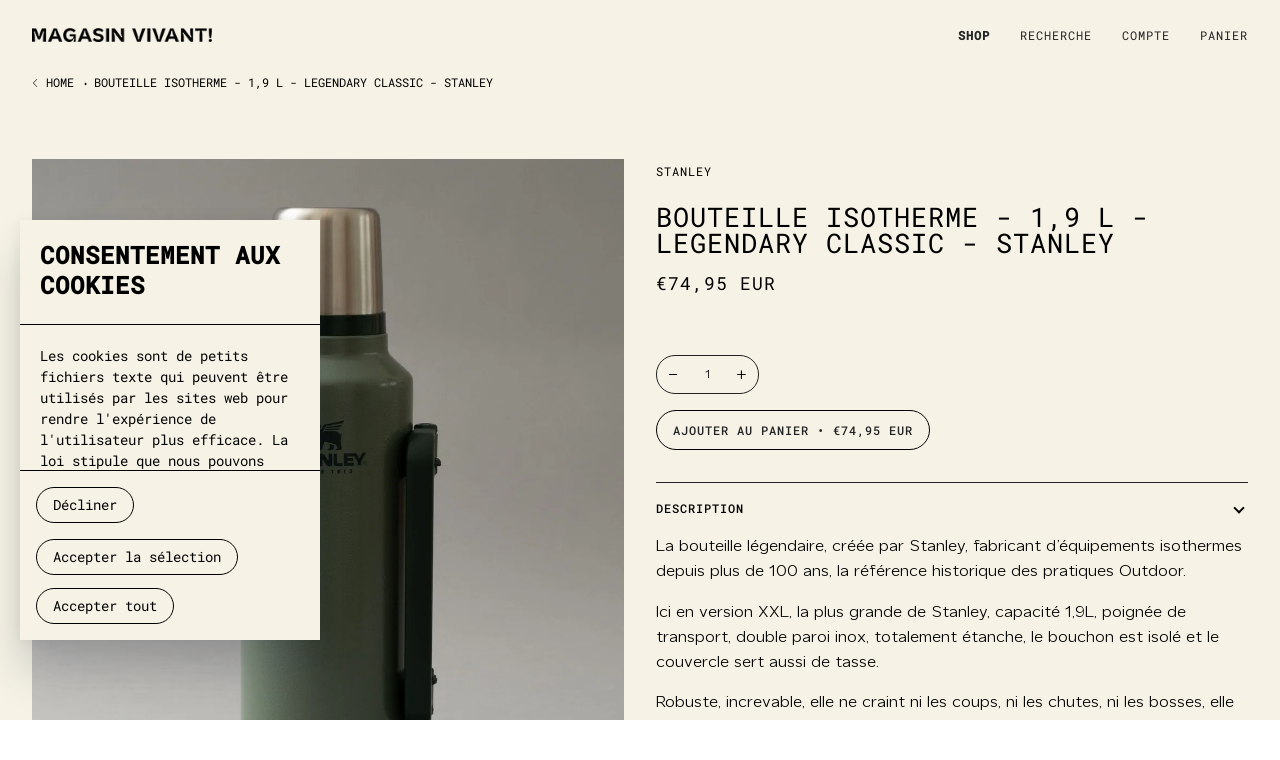

--- FILE ---
content_type: text/html; charset=utf-8
request_url: https://magasinvivant.com/products/bouteille-isotherme-1-9-l-stanley-legendary-classic
body_size: 36417
content:
<!doctype html>
<html class="no-js" lang="fr"><head>
 
<script id='em_product_variants' type='application/json'>
        [{"id":42861160333557,"title":"Default Title","option1":"Default Title","option2":null,"option3":null,"sku":"MV-STL-005","requires_shipping":true,"taxable":true,"featured_image":null,"available":true,"name":"BOUTEILLE ISOTHERME - 1,9 L - LEGENDARY CLASSIC - STANLEY","public_title":null,"options":["Default Title"],"price":7495,"weight":1150,"compare_at_price":3750,"inventory_management":"shopify","barcode":"6939236347587","requires_selling_plan":false,"selling_plan_allocations":[]}]
    </script>
    <script id='em_product_selected_or_first_available_variant' type='application/json'>
        {"id":42861160333557,"title":"Default Title","option1":"Default Title","option2":null,"option3":null,"sku":"MV-STL-005","requires_shipping":true,"taxable":true,"featured_image":null,"available":true,"name":"BOUTEILLE ISOTHERME - 1,9 L - LEGENDARY CLASSIC - STANLEY","public_title":null,"options":["Default Title"],"price":7495,"weight":1150,"compare_at_price":3750,"inventory_management":"shopify","barcode":"6939236347587","requires_selling_plan":false,"selling_plan_allocations":[]}
    </script>
  <meta charset="utf-8">
  <meta http-equiv="X-UA-Compatible" content="IE=edge,chrome=1">
  <meta name="viewport" content="width=device-width,initial-scale=1">
  <meta name="theme-color" content="#efecdf"><link rel="canonical" href="https://magasinvivant.com/products/bouteille-isotherme-1-9-l-stanley-legendary-classic"><!-- ======================= GSAP ========================= -->
  <script src="https://cdnjs.cloudflare.com/ajax/libs/gsap/3.10.4/gsap.min.js"></script>
  <script src="https://cdnjs.cloudflare.com/ajax/libs/gsap/3.10.4/ScrollTrigger.min.js"></script>

  <!-- ======================= Pipeline Theme V6.1.3 ========================= -->

  <link rel="preconnect" href="https://cdn.shopify.com" crossorigin>
  <link rel="preconnect" href="https://fonts.shopify.com" crossorigin>
  <link rel="preconnect" href="https://monorail-edge.shopifysvc.com" crossorigin>


  <link rel="preload" href="//magasinvivant.com/cdn/shop/t/24/assets/lazysizes.js?v=111431644619468174291743768666" as="script">
  <link rel="preload" href="//magasinvivant.com/cdn/shop/t/24/assets/vendor.js?v=159073106423563084681743768702" as="script">
  <link rel="preload" href="//magasinvivant.com/cdn/shop/t/24/assets/theme.dev.js?v=3970596827888160151744744532" as="script">
  <link rel="preload" href="//magasinvivant.com/cdn/shop/t/24/assets/theme.dev.css?v=18563606414726712521748343401" as="style">
  <link rel="preload" href="//magasinvivant.com/cdn/shop/t/24/assets/custom.css?6972" as="style">


  
<link rel="preload" as="image" 
      href="//magasinvivant.com/cdn/shop/files/BOUTEILLE_ISOTHERME_1L90_1_small.jpg?v=1762528786" 
      srcset="//magasinvivant.com/cdn/shop/files/BOUTEILLE_ISOTHERME_1L90_1_550x.jpg?v=1762528786 550w,//magasinvivant.com/cdn/shop/files/BOUTEILLE_ISOTHERME_1L90_1_1100x.jpg?v=1762528786 1100w,//magasinvivant.com/cdn/shop/files/BOUTEILLE_ISOTHERME_1L90_1_1680x.jpg?v=1762528786 1680w,//magasinvivant.com/cdn/shop/files/BOUTEILLE_ISOTHERME_1L90_1_2048x.jpg?v=1762528786 2048w,"
      sizes="(min-width: 768px), 50vw, 
             100vw">
  
<link rel="shortcut icon" href="//magasinvivant.com/cdn/shop/files/Fichier_11_2x-8_32x32.png?v=1643289187" type="image/png"><!-- Title and description ================================================ -->
  
  <title>
    

    BOUTEILLE ISOTHERME - 1,9 L - LEGENDARY CLASSIC - STANLEY
&ndash; MAGASIN VIVANT!

  </title><meta name="description" content="La bouteille légendaire, créée par Stanley, fabricant d’équipements isothermes depuis plus de 100 ans, la référence historique des pratiques Outdoor. Ici en version XXL, la plus grande de Stanley, capacité 1,9L, poignée de transport, double paroi inox, totalement étanche, le bouchon est isolé et le couvercle sert aussi de tasse. Robuste, increvable, elle ne craint ni les coups, ni les chutes, ni les bosses, elle vous accompagnera toute la vie. Garde vos boissons au chaud 45h, au froid 48h, et la glace 8 jours! Un équipement durable qui se transmet de génération en génération.">
  <!-- /snippets/social-meta-tags.liquid --><meta property="og:site_name" content="MAGASIN VIVANT!">
<meta property="og:url" content="https://magasinvivant.com/products/bouteille-isotherme-1-9-l-stanley-legendary-classic">
<meta property="og:title" content="BOUTEILLE ISOTHERME - 1,9 L - LEGENDARY CLASSIC - STANLEY">
<meta property="og:type" content="product">
<meta property="og:description" content="La bouteille légendaire, créée par Stanley, fabricant d’équipements isothermes depuis plus de 100 ans, la référence historique des pratiques Outdoor. Ici en version XXL, la plus grande de Stanley, capacité 1,9L, poignée de transport, double paroi inox, totalement étanche, le bouchon est isolé et le couvercle sert aussi de tasse. Robuste, increvable, elle ne craint ni les coups, ni les chutes, ni les bosses, elle vous accompagnera toute la vie. Garde vos boissons au chaud 45h, au froid 48h, et la glace 8 jours! Un équipement durable qui se transmet de génération en génération."><meta property="og:price:amount" content="74,95">
  <meta property="og:price:currency" content="EUR">
      <meta property="og:image" content="http://magasinvivant.com/cdn/shop/files/BOUTEILLE_ISOTHERME_1L90_1.jpg?v=1762528786">
      <meta property="og:image:secure_url" content="https://magasinvivant.com/cdn/shop/files/BOUTEILLE_ISOTHERME_1L90_1.jpg?v=1762528786">
      <meta property="og:image:height" content="3000">
      <meta property="og:image:width" content="2143">
      <meta property="og:image" content="http://magasinvivant.com/cdn/shop/files/BOUTEILLE_ISOTHERME_1L90_2.jpg?v=1762528793">
      <meta property="og:image:secure_url" content="https://magasinvivant.com/cdn/shop/files/BOUTEILLE_ISOTHERME_1L90_2.jpg?v=1762528793">
      <meta property="og:image:height" content="3000">
      <meta property="og:image:width" content="2143">
      <meta property="og:image" content="http://magasinvivant.com/cdn/shop/files/BOUTEILLE_ISOTHERME_1L90_6.jpg?v=1762528793">
      <meta property="og:image:secure_url" content="https://magasinvivant.com/cdn/shop/files/BOUTEILLE_ISOTHERME_1L90_6.jpg?v=1762528793">
      <meta property="og:image:height" content="3000">
      <meta property="og:image:width" content="2000">
<meta property="twitter:image" content="http://magasinvivant.com/cdn/shop/files/BOUTEILLE_ISOTHERME_1L90_1_1200x1200.jpg?v=1762528786">

<meta name="twitter:site" content="@">
<meta name="twitter:card" content="summary_large_image">
<meta name="twitter:title" content="BOUTEILLE ISOTHERME - 1,9 L - LEGENDARY CLASSIC - STANLEY">
<meta name="twitter:description" content="La bouteille légendaire, créée par Stanley, fabricant d’équipements isothermes depuis plus de 100 ans, la référence historique des pratiques Outdoor. Ici en version XXL, la plus grande de Stanley, capacité 1,9L, poignée de transport, double paroi inox, totalement étanche, le bouchon est isolé et le couvercle sert aussi de tasse. Robuste, increvable, elle ne craint ni les coups, ni les chutes, ni les bosses, elle vous accompagnera toute la vie. Garde vos boissons au chaud 45h, au froid 48h, et la glace 8 jours! Un équipement durable qui se transmet de génération en génération.">
<!-- CSS ================================================================== -->
  
  <link href="//magasinvivant.com/cdn/shop/t/24/assets/font-settings.css?v=12743927291994623281758616577" rel="stylesheet" type="text/css" media="all" />

  
<style data-shopify>

:root {
/* ================ Product video ================ */

---color_video_bg: #efead3;


/* ================ Color Variables ================ */

/* === Backgrounds ===*/
---color-bg: #f6f3e6;
---color-bg-accent: #f6f3e6;

/* === Text colors ===*/
---color-text-dark: #000000;
---color-text: #222324;
---color-text-light: #62615e;

/* === Bright color ===*/
---color-primary: #222324;
---color-primary-hover: #000000;
---color-primary-fade: rgba(34, 35, 36, 0.05);
---color-primary-fade-hover: rgba(34, 35, 36, 0.1);---color-primary-opposite: #ffffff;

/* === Secondary/link Color ===*/
---color-secondary: #efecdf;
---color-secondary-hover: #e0d3a2;
---color-secondary-fade: rgba(239, 236, 223, 0.05);
---color-secondary-fade-hover: rgba(239, 236, 223, 0.1);---color-secondary-opposite: #000000;

/* === Shades of grey ===*/
---color-a5:  rgba(34, 35, 36, 0.05);
---color-a10: rgba(34, 35, 36, 0.1);
---color-a20: rgba(34, 35, 36, 0.2);
---color-a35: rgba(34, 35, 36, 0.35);
---color-a50: rgba(34, 35, 36, 0.5);
---color-a80: rgba(34, 35, 36, 0.8);
---color-a90: rgba(34, 35, 36, 0.9);
---color-a95: rgba(34, 35, 36, 0.95);


/* ================ Inverted Color Variables ================ */

---inverse-bg: #2e3438;
---inverse-bg-accent: #222324;

/* === Text colors ===*/
---inverse-text-dark: #ffffff;
---inverse-text: #f6f3e6;
---inverse-text-light: #babab2;

/* === Bright color ===*/
---inverse-primary: #445641;
---inverse-primary-hover: #1e301b;
---inverse-primary-fade: rgba(68, 86, 65, 0.05);
---inverse-primary-fade-hover: rgba(68, 86, 65, 0.1);---inverse-primary-opposite: #ffffff;


/* === Second Color ===*/
---inverse-secondary: #445641;
---inverse-secondary-hover: #1e301b;
---inverse-secondary-fade: rgba(68, 86, 65, 0.05);
---inverse-secondary-fade-hover: rgba(68, 86, 65, 0.1);---inverse-secondary-opposite: #ffffff;


/* === Shades of grey ===*/
---inverse-a5:  rgba(246, 243, 230, 0.05);
---inverse-a10: rgba(246, 243, 230, 0.1);
---inverse-a20: rgba(246, 243, 230, 0.2);
---inverse-a35: rgba(246, 243, 230, 0.3);
---inverse-a80: rgba(246, 243, 230, 0.8);
---inverse-a90: rgba(246, 243, 230, 0.9);
---inverse-a95: rgba(246, 243, 230, 0.95);


/* === Account Bar ===*/
---color-announcement-bg: #f6f3e6;
---color-announcement-text: #222324;

/* === Nav and dropdown link background ===*/
---color-nav: #f6f3e6;
---color-nav-text: #222324;
---color-nav-border: #f6f3e6;
---color-nav-a10: rgba(34, 35, 36, 0.1);
---color-nav-a50: rgba(34, 35, 36, 0.5);

/* === Site Footer ===*/
---color-footer-bg: #f6f3e6;
---color-footer-text: #000000;
---color-footer-a5: rgba(0, 0, 0, 0.05);
---color-footer-a15: rgba(0, 0, 0, 0.15);
---color-footer-a90: rgba(0, 0, 0, 0.9);

/* === Products ===*/
---product-grid-aspect-ratio: 110.0%;

/* === Product badges ===*/
---color-badge: rgba(0,0,0,0);
---color-badge-text: #222324;

/* === disabled form colors ===*/
---color-disabled-bg: #e1ded3;
---color-disabled-text: #acaaa2;

---inverse-disabled-bg: #424749;
---inverse-disabled-text: #747775;

/* === Button Radius === */
---button-radius: 0px;


/* ================ Typography ================ */

---font-stack-body: "SF Mono", Menlo, Consolas, Monaco, Liberation Mono, Lucida Console, monospace, Apple Color Emoji, Segoe UI Emoji, Segoe UI Symbol;
---font-style-body: normal;
---font-weight-body: 400;
---font-weight-body-bold: 700;
---font-adjust-body: 1.1;

---font-stack-heading: "Roboto Mono", monospace;
---font-style-heading: normal;
---font-weight-heading: 400;
---font-weight-heading-bold: 500;
---font-adjust-heading: 0.85;

  ---font-heading-space: 1px;
  ---font-heading-caps: uppercase;

---font-stack-accent: "Roboto Mono", monospace;
---font-style-accent: normal;
---font-weight-accent: 400;
---font-weight-accent-bold: 500;
---font-adjust-accent: 1.0;

---ico-select: url('//magasinvivant.com/cdn/shop/t/24/assets/ico-select.svg?v=129461814795110441331744123351');

---url-zoom: url('//magasinvivant.com/cdn/shop/t/24/assets/cursor-zoom.svg?v=136165231679555740031743768734');
---url-zoom-2x: url('//magasinvivant.com/cdn/shop/t/24/assets/cursor-zoom-2x.svg?v=146653069784857461941743768734');


  

---color-text-dark: #000000;
---color-text:#000000;
---color-text-light: #222324;

---inverse-text-dark: #ffffff;
---inverse-text: #ffffff;
---inverse-text-light: #f6f3e6;  


}

</style>

  <link href="//magasinvivant.com/cdn/shop/t/24/assets/theme.dev.css?v=18563606414726712521748343401" rel="stylesheet" type="text/css" media="all" />

  <script>
    document.documentElement.className = document.documentElement.className.replace('no-js', 'js');
    let root = '/';
    if (root[root.length - 1] !== '/') {
      root = `${root}/`;
    }
    var theme = {
      routes: {
        root_url: root,
        cart: '/cart',
        cart_add_url: '/cart/add',
        product_recommendations_url: '/recommendations/products'
      },
      assets: {
        photoswipe: '//magasinvivant.com/cdn/shop/t/24/assets/photoswipe.js?v=92904272307011895101743768679',
        smoothscroll: '//magasinvivant.com/cdn/shop/t/24/assets/smoothscroll.js?v=37906625415260927261743768686',
        swatches: '//magasinvivant.com/cdn/shop/t/24/assets/swatches.json?v=69308748316662188441743768687',
        noImage: '//magasinvivant.com/cdn/shopifycloud/storefront/assets/no-image-2048-a2addb12.gif',
        base: '//magasinvivant.com/cdn/shop/t/24/assets/'
      },
      strings: {
        swatchesKey: "Couleur",     
        addToCart: "Ajouter au panier",
        estimateShipping: "Estimation des frais de port",
        noShippingAvailable: "Nous ne livrons pas à cette destination.",
        free: "Libérer",
        from: "À partir de",
        preOrder: "Pré-commander",
        soldOut: "Épuisé",
        sale: "Soldes",
        subscription: "Abonnement",
        unavailable: "Non disponible",
        unitPrice: "Prix ​​unitaire",
        unitPriceSeparator: "par",        
        stockout: "Tout le stock disponible est dans le panier",
        products: "Produits",
        pages: "Pages",
        collections: "Collections",
        resultsFor: "Résultats pour",
        noResultsFor: "Aucun résultat pour",
        articles: "Articles"
      },
      settings: {
        badge_sale_type: "percentage",
        search_products: true,
        search_collections: false,
        search_pages: false,
        search_articles: false,
        animate_hover: false,
        animate_scroll: true
      },
      info: {
        name: 'pipeline'
      },
      moneyFormat: "€{{amount_with_comma_separator}} EUR",
      version: '6.1.3'
    }
    let windowInnerHeight = window.innerHeight;
    document.documentElement.style.setProperty('--full-screen', `${windowInnerHeight}px`);
    document.documentElement.style.setProperty('--three-quarters', `${windowInnerHeight * 0.75}px`);
    document.documentElement.style.setProperty('--two-thirds', `${windowInnerHeight * 0.66}px`);
    document.documentElement.style.setProperty('--one-half', `${windowInnerHeight * 0.5}px`);
    document.documentElement.style.setProperty('--one-third', `${windowInnerHeight * 0.33}px`);
    document.documentElement.style.setProperty('--one-fifth', `${windowInnerHeight * 0.2}px`);

    window.lazySizesConfig = window.lazySizesConfig || {};
    window.lazySizesConfig.loadHidden = false;
  </script><!-- Theme Javascript ============================================================== -->
  <script src="//magasinvivant.com/cdn/shop/t/24/assets/lazysizes.js?v=111431644619468174291743768666" async="async"></script>
  <script src="//magasinvivant.com/cdn/shop/t/24/assets/vendor.js?v=159073106423563084681743768702" defer="defer"></script>
  <script src="//magasinvivant.com/cdn/shop/t/24/assets/theme.dev.js?v=3970596827888160151744744532" defer="defer"></script>

  <script>
    (function () {
      function onPageShowEvents() {
        if ('requestIdleCallback' in window) {
          requestIdleCallback(initCartEvent)
        } else {
          initCartEvent()
        }
        function initCartEvent(){
          document.documentElement.dispatchEvent(new CustomEvent('theme:cart:init', {
            bubbles: true
          }));
        }
      };
      window.onpageshow = onPageShowEvents;
    })();
  </script>

  <script type="text/javascript">
    if (window.MSInputMethodContext && document.documentMode) {
      var scripts = document.getElementsByTagName('script')[0];
      var polyfill = document.createElement("script");
      polyfill.defer = true;
      polyfill.src = "//magasinvivant.com/cdn/shop/t/24/assets/ie11.js?v=144489047535103983231743768665";

      scripts.parentNode.insertBefore(polyfill, scripts);
    }
  </script>

  <!-- Shopify app scripts =========================================================== -->
  <style>.spf-filter-loading #gf-products > *:not(.spf-product--skeleton){visibility: hidden; opacity: 0}</style>
<script>
  document.getElementsByTagName('html')[0].classList.add('spf-filter-loading');
  window.addEventListener("globoFilterRenderCompleted",function(e){document.getElementsByTagName('html')[0].classList.remove('spf-filter-loading')})
  window.sortByRelevance = false;
  window.moneyFormat = "€{{amount_with_comma_separator}} EUR";
  window.GloboMoneyFormat = "€{{amount_with_comma_separator}} EUR";
  window.GloboMoneyWithCurrencyFormat = "€{{amount_with_comma_separator}} EUR";
  window.filterPriceRate = 1;
  window.filterPriceAdjustment = 1;

  window.shopCurrency = "EUR";
  window.currentCurrency = "EUR";

  window.isMultiCurrency = false;
  window.globoFilterAssetsUrl = '//magasinvivant.com/cdn/shop/t/24/assets/';
  window.assetsUrl = '//magasinvivant.com/cdn/shop/t/24/assets/';
  window.filesUrl = '//magasinvivant.com/cdn/shop/files/';
  var page_id = 0;
  var globo_filters_json = {"default":44691}
  var GloboFilterConfig = {
    api: {
      filterUrl: "https://filter-eu.globosoftware.net/filter",
      searchUrl: "https://filter-eu.globosoftware.net/search",
      url: "https://filter-eu.globosoftware.net",
    },
    shop: {
      name: "MAGASIN VIVANT!",
      url: "https://magasinvivant.com",
      domain: "magasin-vivant.myshopify.com",
      is_multicurrency: false,
      currency: "EUR",
      cur_currency: "EUR",
      cur_locale: "fr",
      locale: "fr",
      root_url: "",
      country_code: "FR",
      product_image: {width: 360, height: 504},
      no_image_url: "https://cdn.shopify.com/s/images/themes/product-1.png",
      themeStoreId: 739,
      swatches:  {"couleur":{"bouton d'or":{"mode":2,"color_1":"#e3bd00","color_2":"#141400"},"terra":{"mode":2,"color_1":"#680029","color_2":"#0c0800"}}},
      newUrlStruct: true,
      translation: {"default":{"search":{"suggestions":"Suggestions","collections":"Cat\u00e9gories","pages":"Pages","product":"Produit","products":"Produits","view_all":"Rechercher","view_all_products":"Voir tous les produits","not_found":"D\u00e9sol\u00e9, rien n'a \u00e9t\u00e9 trouv\u00e9 pour","product_not_found":"Aucun produits n'a \u00e9t\u00e9 trouv\u00e9","no_result_keywords_suggestions_title":"Recherches populaires","no_result_products_suggestions_title":"Vous aimerez peut-\u00eatre","zero_character_keywords_suggestions_title":"Suggestions","zero_character_popular_searches_title":"Recherches populaires","zero_character_products_suggestions_title":"Recherches populaires"},"form":{"title":"Recherche de produits","submit":"Rechercher"},"filter":{"filter_by":"Filtrer par","clear_all":"Tout effacer","view":"Voir","clear":"Clear","in_stock":"En stock","out_of_stock":"En rupture de stock","ready_to_ship":"Pr\u00eat pour l'exp\u00e9dition","search":"Options de recherche"},"sort":{"sort_by":"Trier par","manually":"En vedette","availability_in_stock_first":"Disponibilit\u00e9","relevance":"Pertinence","best_selling":"Meilleure vente","alphabetically_a_z":"Par ordre alphab\u00e9tique, A-Z","alphabetically_z_a":"Par ordre alphab\u00e9tique, Z-A","price_low_to_high":"Prix \u200b\u200bcroissant","price_high_to_low":"Prix, d\u00e9croissant","date_new_to_old":"Date, nouveau \u00e0 ancien","date_old_to_new":"Date, ancien \u00e0 nouveau","sale_off":"% de r\u00e9duction"},"product":{"add_to_cart":"Add to cart","unavailable":"Indisponible","sold_out":"\u00c9puis\u00e9","sale":"Solde","load_more":"Charger plus","limit":"Voir","search":"Rechercher des produits","no_results":"D\u00e9sol\u00e9, il n'y a aucun produit dans cette collection"},"labels":{"469752":"CAT\u00c9GORIE","469755":"PRIX","478288":"CAT\u00c9GORIES & SOUS-CAT\u00c9GORIES"}}},
      redirects: null,
      images: [],
      settings: {"color_announcement_bg":"#f6f3e6","color_announcement_text":"#222324","color_header_bg":"#f6f3e6","color_header_text":"#222324","color_nav_border":"#f6f3e6","color_body_bg":"#f6f3e6","color_body_text":"#222324","color_primary":"#222324","color_secondary":"#efecdf","color_bg_light":"#f6f3e6","color_bg_inverse":"#2e3438","color_text_inverse":"#f6f3e6","color_primary_inverse":"#445641","color_secondary_inverse":"#445641","color_bg_accent_inverse":"#222324","default_background":"","color_footer_bg":"#f6f3e6","color_footer_text":"#000000","high_contrast":true,"type_heading_font":{"error":"json not allowed for this object"},"type_heading_size":85,"font_title_capitalize":true,"type_accent_font":{"error":"json not allowed for this object"},"type_accent_size":100,"type_base_font":{"error":"json not allowed for this object"},"type_body_size":110,"button_radius":0,"animations_scroll_enable":true,"animations_hover_enable":false,"parallax_enable":true,"search_products":true,"search_collections":false,"search_pages":false,"search_articles":false,"collection_text_alignment":"text-left","product_grid_style":"under","image_hover_enable":false,"product_grid_image":"scale","product_grid_aspect_ratio":1.1,"swatches_enable":true,"swatches_collection_enable":true,"badge_sale":false,"badge_sale_discount":false,"badge_sale_type":"percentage","badge_sellout":false,"badge_custom":true,"color_badge":"rgba(0,0,0,0)","color_badge_text":"#222324","product_grid_show_rating":false,"product_grid_show_rating_count":false,"cart_style":"pop","cart_shipping_enable":true,"cart_show_quantity":true,"cart_vendor_enable":false,"cart_notes_enable":false,"cart_show_additional_buttons":false,"show_free_shipping_message":true,"message":"","free_shipping_limit":"150","cart_color_bg":"palette--light bg--neutral","social_twitter_link":"","social_facebook_link":"","social_instagram_link":"https:\/\/www.instagram.com\/magasinvivant\/","social_tiktok_link":"","social_pinterest_link":"","social_youtube_link":"","social_vimeo_link":"","social_tumblr_link":"","social_linkedin_link":"","social_medium_link":"","social_snapchat_link":"","share_enable_facebook":false,"share_enable_pinterest":false,"share_enable_twitter":false,"favicon":"\/\/magasinvivant.com\/cdn\/shop\/files\/Fichier_11_2x-8.png?v=1643289187","checkout_logo_image":"\/\/magasinvivant.com\/cdn\/shop\/files\/Fichier_2_2x-8.png?v=1649334068","checkout_logo_position":"center","checkout_logo_size":"small","checkout_body_background_color":"#f6f3e6","checkout_input_background_color_mode":"transparent","checkout_sidebar_background_color":"#f6f3e6","checkout_heading_font":"Roboto","checkout_body_font":"Helvetica Neue","checkout_accent_color":"#222324","checkout_button_color":"#222324","checkout_error_color":"#445641","product_background_color":"#ffffff","customer_layout":"customer_area"},
      separate_options: null,
      home_filter: false,
      page: "product",
      layout: "app"
    },
    taxes: null,
    special_countries: null,
    adjustments: null,

    year_make_model: {
      id: null
    },
    filter: {
      id: globo_filters_json[page_id] || globo_filters_json['default'] || 0,
      layout: 2,
      showCount: false,
      isLoadMore: 1,
      filter_on_search_page: true
    },
    search:{
      enable: true,
      zero_character_suggestion: false,
      layout: 1,
    },
    collection: {
      id:0,
      handle:'',
      sort: 'stock-descending',
      tags: null,
      vendor: null,
      type: null,
      term: null,
      limit: 48,
      products_count: 0,
      excludeTags: null
    },
    customer: false,
    selector: {
      sortBy: '.collection-sorting',
      pagination: '.pagination:first, .paginate:first, .pagination-custom:first, #pagination:first, #gf_pagination_wrap',
      products: '.grid.grid-collage'
    }
  };

</script>
<script defer src="//magasinvivant.com/cdn/shop/t/24/assets/v5.globo.filter.lib.js?v=127632663441116415181743768699"></script>

<link rel="preload stylesheet" href="//magasinvivant.com/cdn/shop/t/24/assets/v5.globo.search.css?v=100816588894824515861743768701" as="style">



  <script>
    window.addEventListener('globoFilterRenderSearchCompleted', function () {
        if (document.querySelector('#search-popdown.is-visible') !== null) {
          document.querySelector('#search-popdown.is-visible').classList.remove('is-visible');
        }
        setTimeout(function(){
        	document.querySelector('.gl-d-searchbox-input').focus();
        }, 600);
    });
  </script>

<script>window.performance && window.performance.mark && window.performance.mark('shopify.content_for_header.start');</script><meta id="shopify-digital-wallet" name="shopify-digital-wallet" content="/61232709877/digital_wallets/dialog">
<meta name="shopify-checkout-api-token" content="37d5e6c65f7260c111ddfbcf1ff13765">
<meta id="in-context-paypal-metadata" data-shop-id="61232709877" data-venmo-supported="false" data-environment="production" data-locale="fr_FR" data-paypal-v4="true" data-currency="EUR">
<link rel="alternate" type="application/json+oembed" href="https://magasinvivant.com/products/bouteille-isotherme-1-9-l-stanley-legendary-classic.oembed">
<script async="async" src="/checkouts/internal/preloads.js?locale=fr-FR"></script>
<script id="shopify-features" type="application/json">{"accessToken":"37d5e6c65f7260c111ddfbcf1ff13765","betas":["rich-media-storefront-analytics"],"domain":"magasinvivant.com","predictiveSearch":true,"shopId":61232709877,"locale":"fr"}</script>
<script>var Shopify = Shopify || {};
Shopify.shop = "magasin-vivant.myshopify.com";
Shopify.locale = "fr";
Shopify.currency = {"active":"EUR","rate":"1.0"};
Shopify.country = "FR";
Shopify.theme = {"name":"PRINTEMPS MUTATION","id":180570521945,"schema_name":"Pipeline","schema_version":"6.1.3","theme_store_id":739,"role":"main"};
Shopify.theme.handle = "null";
Shopify.theme.style = {"id":null,"handle":null};
Shopify.cdnHost = "magasinvivant.com/cdn";
Shopify.routes = Shopify.routes || {};
Shopify.routes.root = "/";</script>
<script type="module">!function(o){(o.Shopify=o.Shopify||{}).modules=!0}(window);</script>
<script>!function(o){function n(){var o=[];function n(){o.push(Array.prototype.slice.apply(arguments))}return n.q=o,n}var t=o.Shopify=o.Shopify||{};t.loadFeatures=n(),t.autoloadFeatures=n()}(window);</script>
<script id="shop-js-analytics" type="application/json">{"pageType":"product"}</script>
<script defer="defer" async type="module" src="//magasinvivant.com/cdn/shopifycloud/shop-js/modules/v2/client.init-shop-cart-sync_BVP_NwwF.fr.esm.js"></script>
<script defer="defer" async type="module" src="//magasinvivant.com/cdn/shopifycloud/shop-js/modules/v2/chunk.common_Dvoa9flQ.esm.js"></script>
<script type="module">
  await import("//magasinvivant.com/cdn/shopifycloud/shop-js/modules/v2/client.init-shop-cart-sync_BVP_NwwF.fr.esm.js");
await import("//magasinvivant.com/cdn/shopifycloud/shop-js/modules/v2/chunk.common_Dvoa9flQ.esm.js");

  window.Shopify.SignInWithShop?.initShopCartSync?.({"fedCMEnabled":true,"windoidEnabled":true});

</script>
<script>(function() {
  var isLoaded = false;
  function asyncLoad() {
    if (isLoaded) return;
    isLoaded = true;
    var urls = ["https:\/\/legal-app.common-services.com\/public\/cs_consent_modal.js?shop=magasin-vivant.myshopify.com","\/\/shopify.privy.com\/widget.js?shop=magasin-vivant.myshopify.com","https:\/\/tabs.stationmade.com\/registered-scripts\/tabs-by-station.js?shop=magasin-vivant.myshopify.com","\/\/www.powr.io\/powr.js?powr-token=magasin-vivant.myshopify.com\u0026external-type=shopify\u0026shop=magasin-vivant.myshopify.com","https:\/\/size-guides.esc-apps-cdn.com\/1739201276-app.magasin-vivant.myshopify.com.js?shop=magasin-vivant.myshopify.com"];
    for (var i = 0; i < urls.length; i++) {
      var s = document.createElement('script');
      s.type = 'text/javascript';
      s.async = true;
      s.src = urls[i];
      var x = document.getElementsByTagName('script')[0];
      x.parentNode.insertBefore(s, x);
    }
  };
  if(window.attachEvent) {
    window.attachEvent('onload', asyncLoad);
  } else {
    window.addEventListener('load', asyncLoad, false);
  }
})();</script>
<script id="__st">var __st={"a":61232709877,"offset":3600,"reqid":"3a08ef3a-88b0-4962-a2fc-667c97a65c3e-1762667733","pageurl":"magasinvivant.com\/products\/bouteille-isotherme-1-9-l-stanley-legendary-classic","u":"ed51d45cea2b","p":"product","rtyp":"product","rid":7722437869813};</script>
<script>window.ShopifyPaypalV4VisibilityTracking = true;</script>
<script id="captcha-bootstrap">!function(){'use strict';const t='contact',e='account',n='new_comment',o=[[t,t],['blogs',n],['comments',n],[t,'customer']],c=[[e,'customer_login'],[e,'guest_login'],[e,'recover_customer_password'],[e,'create_customer']],r=t=>t.map((([t,e])=>`form[action*='/${t}']:not([data-nocaptcha='true']) input[name='form_type'][value='${e}']`)).join(','),a=t=>()=>t?[...document.querySelectorAll(t)].map((t=>t.form)):[];function s(){const t=[...o],e=r(t);return a(e)}const i='password',u='form_key',d=['recaptcha-v3-token','g-recaptcha-response','h-captcha-response',i],f=()=>{try{return window.sessionStorage}catch{return}},m='__shopify_v',_=t=>t.elements[u];function p(t,e,n=!1){try{const o=window.sessionStorage,c=JSON.parse(o.getItem(e)),{data:r}=function(t){const{data:e,action:n}=t;return t[m]||n?{data:e,action:n}:{data:t,action:n}}(c);for(const[e,n]of Object.entries(r))t.elements[e]&&(t.elements[e].value=n);n&&o.removeItem(e)}catch(o){console.error('form repopulation failed',{error:o})}}const l='form_type',E='cptcha';function T(t){t.dataset[E]=!0}const w=window,h=w.document,L='Shopify',v='ce_forms',y='captcha';let A=!1;((t,e)=>{const n=(g='f06e6c50-85a8-45c8-87d0-21a2b65856fe',I='https://cdn.shopify.com/shopifycloud/storefront-forms-hcaptcha/ce_storefront_forms_captcha_hcaptcha.v1.5.2.iife.js',D={infoText:'Protégé par hCaptcha',privacyText:'Confidentialité',termsText:'Conditions'},(t,e,n)=>{const o=w[L][v],c=o.bindForm;if(c)return c(t,g,e,D).then(n);var r;o.q.push([[t,g,e,D],n]),r=I,A||(h.body.append(Object.assign(h.createElement('script'),{id:'captcha-provider',async:!0,src:r})),A=!0)});var g,I,D;w[L]=w[L]||{},w[L][v]=w[L][v]||{},w[L][v].q=[],w[L][y]=w[L][y]||{},w[L][y].protect=function(t,e){n(t,void 0,e),T(t)},Object.freeze(w[L][y]),function(t,e,n,w,h,L){const[v,y,A,g]=function(t,e,n){const i=e?o:[],u=t?c:[],d=[...i,...u],f=r(d),m=r(i),_=r(d.filter((([t,e])=>n.includes(e))));return[a(f),a(m),a(_),s()]}(w,h,L),I=t=>{const e=t.target;return e instanceof HTMLFormElement?e:e&&e.form},D=t=>v().includes(t);t.addEventListener('submit',(t=>{const e=I(t);if(!e)return;const n=D(e)&&!e.dataset.hcaptchaBound&&!e.dataset.recaptchaBound,o=_(e),c=g().includes(e)&&(!o||!o.value);(n||c)&&t.preventDefault(),c&&!n&&(function(t){try{if(!f())return;!function(t){const e=f();if(!e)return;const n=_(t);if(!n)return;const o=n.value;o&&e.removeItem(o)}(t);const e=Array.from(Array(32),(()=>Math.random().toString(36)[2])).join('');!function(t,e){_(t)||t.append(Object.assign(document.createElement('input'),{type:'hidden',name:u})),t.elements[u].value=e}(t,e),function(t,e){const n=f();if(!n)return;const o=[...t.querySelectorAll(`input[type='${i}']`)].map((({name:t})=>t)),c=[...d,...o],r={};for(const[a,s]of new FormData(t).entries())c.includes(a)||(r[a]=s);n.setItem(e,JSON.stringify({[m]:1,action:t.action,data:r}))}(t,e)}catch(e){console.error('failed to persist form',e)}}(e),e.submit())}));const S=(t,e)=>{t&&!t.dataset[E]&&(n(t,e.some((e=>e===t))),T(t))};for(const o of['focusin','change'])t.addEventListener(o,(t=>{const e=I(t);D(e)&&S(e,y())}));const B=e.get('form_key'),M=e.get(l),P=B&&M;t.addEventListener('DOMContentLoaded',(()=>{const t=y();if(P)for(const e of t)e.elements[l].value===M&&p(e,B);[...new Set([...A(),...v().filter((t=>'true'===t.dataset.shopifyCaptcha))])].forEach((e=>S(e,t)))}))}(h,new URLSearchParams(w.location.search),n,t,e,['guest_login'])})(!0,!0)}();</script>
<script integrity="sha256-52AcMU7V7pcBOXWImdc/TAGTFKeNjmkeM1Pvks/DTgc=" data-source-attribution="shopify.loadfeatures" defer="defer" src="//magasinvivant.com/cdn/shopifycloud/storefront/assets/storefront/load_feature-81c60534.js" crossorigin="anonymous"></script>
<script data-source-attribution="shopify.dynamic_checkout.dynamic.init">var Shopify=Shopify||{};Shopify.PaymentButton=Shopify.PaymentButton||{isStorefrontPortableWallets:!0,init:function(){window.Shopify.PaymentButton.init=function(){};var t=document.createElement("script");t.src="https://magasinvivant.com/cdn/shopifycloud/portable-wallets/latest/portable-wallets.fr.js",t.type="module",document.head.appendChild(t)}};
</script>
<script data-source-attribution="shopify.dynamic_checkout.buyer_consent">
  function portableWalletsHideBuyerConsent(e){var t=document.getElementById("shopify-buyer-consent"),n=document.getElementById("shopify-subscription-policy-button");t&&n&&(t.classList.add("hidden"),t.setAttribute("aria-hidden","true"),n.removeEventListener("click",e))}function portableWalletsShowBuyerConsent(e){var t=document.getElementById("shopify-buyer-consent"),n=document.getElementById("shopify-subscription-policy-button");t&&n&&(t.classList.remove("hidden"),t.removeAttribute("aria-hidden"),n.addEventListener("click",e))}window.Shopify?.PaymentButton&&(window.Shopify.PaymentButton.hideBuyerConsent=portableWalletsHideBuyerConsent,window.Shopify.PaymentButton.showBuyerConsent=portableWalletsShowBuyerConsent);
</script>
<script data-source-attribution="shopify.dynamic_checkout.cart.bootstrap">document.addEventListener("DOMContentLoaded",(function(){function t(){return document.querySelector("shopify-accelerated-checkout-cart, shopify-accelerated-checkout")}if(t())Shopify.PaymentButton.init();else{new MutationObserver((function(e,n){t()&&(Shopify.PaymentButton.init(),n.disconnect())})).observe(document.body,{childList:!0,subtree:!0})}}));
</script>
<link id="shopify-accelerated-checkout-styles" rel="stylesheet" media="screen" href="https://magasinvivant.com/cdn/shopifycloud/portable-wallets/latest/accelerated-checkout-backwards-compat.css" crossorigin="anonymous">
<style id="shopify-accelerated-checkout-cart">
        #shopify-buyer-consent {
  margin-top: 1em;
  display: inline-block;
  width: 100%;
}

#shopify-buyer-consent.hidden {
  display: none;
}

#shopify-subscription-policy-button {
  background: none;
  border: none;
  padding: 0;
  text-decoration: underline;
  font-size: inherit;
  cursor: pointer;
}

#shopify-subscription-policy-button::before {
  box-shadow: none;
}

      </style>

<script>window.performance && window.performance.mark && window.performance.mark('shopify.content_for_header.end');</script>
<!--Gem_Page_Header_Script-->
    


<!--End_Gem_Page_Header_Script-->


<!-- BEGIN app block: shopify://apps/preorder-now-pre-order-pq/blocks/app-embed/551fab2c-3af6-4a8f-ba21-736a71cb4540 --><!-- END app block --><!-- BEGIN app block: shopify://apps/tabs-studio/blocks/global_embed_block/19980fb9-f2ca-4ada-ad36-c0364c3318b8 -->
<style id="tabs-by-station-custom-styles">
  .station-tabs .station-tabs-link.is-active{font-weight:600 !important;}.station-tabs .station-tabs-tab.is-active{font-weight:600 !important;}.station-tabs .station-tabs-link{border-width:0 0 2px !important;padding:0 0 6px !important;margin:0 26px 14px 0 !important;}.station-tabs .station-tabs-tab{border-width:0 0 2px !important;padding:0 0 6px !important;margin:0 26px 14px 0 !important;}.station-tabs.mod-full-width .station-tabs-link, .station-tabs-tabset.mod-vertical .station-tabs-link{padding:14px 0 !important;margin:0 !important;}.station-tabs.mod-full-width .station-tabs-tab, .station-tabs-tabset.mod-vertical .station-tabs-tab{padding:14px 0 !important;margin:0 !important;}.station-tabs .station-tabs-content-inner{margin:12px 0 0 !important;}.station-tabs.mod-full-width .station-tabs-content-inner, .station-tabs-tabset.mod-vertical .station-tabs-content-inner{margin:24px 0 10px !important;}.station-tabs .station-tabs-tabcontent{margin:12px 0 0 !important;}.station-tabs.mod-full-width .station-tabs-tabcontent, .station-tabs-tabset.mod-vertical .station-tabs-tabcontent{margin:24px 0 10px !important;}
  
</style>

<script id="station-tabs-data-json" type="application/json">{
  "globalAbove": null,
  "globalBelow": null,
  "proTabsHTML": "",
  "productDescription": "\u003cp class=\"p1\" data-mce-fragment=\"1\"\u003eLa bouteille légendaire, créée par Stanley, fabricant d’équipements isothermes depuis plus de 100 ans, la référence historique des pratiques Outdoor.\u003c\/p\u003e\n\u003cp class=\"p1\" data-mce-fragment=\"1\"\u003eIci en version XXL, la plus grande de Stanley, capacité 1,9L, poignée de transport, double paroi inox, totalement étanche, le bouchon est isolé et le couvercle sert aussi de tasse.\u003cspan class=\"Apple-converted-space\" data-mce-fragment=\"1\"\u003e \u003c\/span\u003e\u003c\/p\u003e\n\u003cp class=\"p1\" data-mce-fragment=\"1\"\u003eRobuste, increvable, elle ne craint ni les coups, ni les chutes, ni les bosses, elle vous accompagnera toute la vie.\u003c\/p\u003e\n\u003cp class=\"p1\" data-mce-fragment=\"1\"\u003eGarde vos boissons au chaud 45h, au froid 48h, et la glace 8 jours!\u003c\/p\u003e\n\u003cp class=\"p2\" data-mce-fragment=\"1\"\u003e\u003cbr data-mce-fragment=\"1\"\u003e\u003c\/p\u003e\n\u003cp class=\"p3\" data-mce-fragment=\"1\"\u003eUn équipement durable qui se transmet de génération en génération.\u003c\/p\u003e"
}</script>

<script>
  
  document.addEventListener('stationTabsLegacyAPILoaded', function(e) {
    e.detail.isLegacy = true;
    e.detail.settings.init_on_load = false;});

  document.addEventListener('stationTabsAPIReady', function(e) {
    var Tabs = e.detail;

    if (Tabs.appSettings) {
      Tabs.appSettings = {"default_tab":true,"default_tab_title":"Description","show_stop_element":true,"layout":"vertical","layout_breakpoint":768,"deep_links":false,"clean_content_level":"basic_tags","open_first_tab":true,"allow_multiple_open":false,"remove_empty_tabs":false,"default_tab_translations":null,"start_tab_element":"h4","placement_selector":"accordion__title","placement_position":"beforeend"};
      Tabs.appSettings = {lang: 'fr'};

      Tabs.appSettings = {
        indicatorType: "chevrons",
        indicatorPlacement: "after"
      };
    }

    var elements = document.querySelectorAll('accordion__wrapper');
        Tabs.init(elements, {
          replace: false
        });
  });

  
</script>

<!-- END app block --><!-- BEGIN app block: shopify://apps/pagefly-page-builder/blocks/app-embed/83e179f7-59a0-4589-8c66-c0dddf959200 -->

<!-- BEGIN app snippet: pagefly-cro-ab-testing-main -->







<script>
  ;(function () {
    const url = new URL(window.location)
    const viewParam = url.searchParams.get('view')
    if (viewParam && viewParam.includes('variant-pf-')) {
      url.searchParams.set('pf_v', viewParam)
      url.searchParams.delete('view')
      window.history.replaceState({}, '', url)
    }
  })()
</script>



<script type='module'>
  
  window.PAGEFLY_CRO = window.PAGEFLY_CRO || {}

  window.PAGEFLY_CRO['data_debug'] = {
    original_template_suffix: "all_products",
    allow_ab_test: false,
    ab_test_start_time: 0,
    ab_test_end_time: 0,
    today_date_time: 1762667733000,
  }
  window.PAGEFLY_CRO['GA4'] = { enabled: false}
</script>

<!-- END app snippet -->








  <script src='https://cdn.shopify.com/extensions/019a5cab-74ee-7a22-8c97-81212c776609/pagefly-193/assets/pagefly-helper.js' defer='defer'></script>

  <script src='https://cdn.shopify.com/extensions/019a5cab-74ee-7a22-8c97-81212c776609/pagefly-193/assets/pagefly-general-helper.js' defer='defer'></script>

  <script src='https://cdn.shopify.com/extensions/019a5cab-74ee-7a22-8c97-81212c776609/pagefly-193/assets/pagefly-snap-slider.js' defer='defer'></script>

  <script src='https://cdn.shopify.com/extensions/019a5cab-74ee-7a22-8c97-81212c776609/pagefly-193/assets/pagefly-slideshow-v3.js' defer='defer'></script>

  <script src='https://cdn.shopify.com/extensions/019a5cab-74ee-7a22-8c97-81212c776609/pagefly-193/assets/pagefly-slideshow-v4.js' defer='defer'></script>

  <script src='https://cdn.shopify.com/extensions/019a5cab-74ee-7a22-8c97-81212c776609/pagefly-193/assets/pagefly-glider.js' defer='defer'></script>

  <script src='https://cdn.shopify.com/extensions/019a5cab-74ee-7a22-8c97-81212c776609/pagefly-193/assets/pagefly-slideshow-v1-v2.js' defer='defer'></script>

  <script src='https://cdn.shopify.com/extensions/019a5cab-74ee-7a22-8c97-81212c776609/pagefly-193/assets/pagefly-product-media.js' defer='defer'></script>

  <script src='https://cdn.shopify.com/extensions/019a5cab-74ee-7a22-8c97-81212c776609/pagefly-193/assets/pagefly-product.js' defer='defer'></script>


<script id='pagefly-helper-data' type='application/json'>
  {
    "page_optimization": {
      "assets_prefetching": false
    },
    "elements_asset_mapper": {
      "Accordion": "https://cdn.shopify.com/extensions/019a5cab-74ee-7a22-8c97-81212c776609/pagefly-193/assets/pagefly-accordion.js",
      "Accordion3": "https://cdn.shopify.com/extensions/019a5cab-74ee-7a22-8c97-81212c776609/pagefly-193/assets/pagefly-accordion3.js",
      "CountDown": "https://cdn.shopify.com/extensions/019a5cab-74ee-7a22-8c97-81212c776609/pagefly-193/assets/pagefly-countdown.js",
      "GMap1": "https://cdn.shopify.com/extensions/019a5cab-74ee-7a22-8c97-81212c776609/pagefly-193/assets/pagefly-gmap.js",
      "GMap2": "https://cdn.shopify.com/extensions/019a5cab-74ee-7a22-8c97-81212c776609/pagefly-193/assets/pagefly-gmap.js",
      "GMapBasicV2": "https://cdn.shopify.com/extensions/019a5cab-74ee-7a22-8c97-81212c776609/pagefly-193/assets/pagefly-gmap.js",
      "GMapAdvancedV2": "https://cdn.shopify.com/extensions/019a5cab-74ee-7a22-8c97-81212c776609/pagefly-193/assets/pagefly-gmap.js",
      "HTML.Video": "https://cdn.shopify.com/extensions/019a5cab-74ee-7a22-8c97-81212c776609/pagefly-193/assets/pagefly-htmlvideo.js",
      "HTML.Video2": "https://cdn.shopify.com/extensions/019a5cab-74ee-7a22-8c97-81212c776609/pagefly-193/assets/pagefly-htmlvideo2.js",
      "HTML.Video3": "https://cdn.shopify.com/extensions/019a5cab-74ee-7a22-8c97-81212c776609/pagefly-193/assets/pagefly-htmlvideo2.js",
      "BackgroundVideo": "https://cdn.shopify.com/extensions/019a5cab-74ee-7a22-8c97-81212c776609/pagefly-193/assets/pagefly-htmlvideo2.js",
      "Instagram": "https://cdn.shopify.com/extensions/019a5cab-74ee-7a22-8c97-81212c776609/pagefly-193/assets/pagefly-instagram.js",
      "Instagram2": "https://cdn.shopify.com/extensions/019a5cab-74ee-7a22-8c97-81212c776609/pagefly-193/assets/pagefly-instagram.js",
      "Insta3": "https://cdn.shopify.com/extensions/019a5cab-74ee-7a22-8c97-81212c776609/pagefly-193/assets/pagefly-instagram3.js",
      "Tabs": "https://cdn.shopify.com/extensions/019a5cab-74ee-7a22-8c97-81212c776609/pagefly-193/assets/pagefly-tab.js",
      "Tabs3": "https://cdn.shopify.com/extensions/019a5cab-74ee-7a22-8c97-81212c776609/pagefly-193/assets/pagefly-tab3.js",
      "ProductBox": "https://cdn.shopify.com/extensions/019a5cab-74ee-7a22-8c97-81212c776609/pagefly-193/assets/pagefly-cart.js",
      "FBPageBox2": "https://cdn.shopify.com/extensions/019a5cab-74ee-7a22-8c97-81212c776609/pagefly-193/assets/pagefly-facebook.js",
      "FBLikeButton2": "https://cdn.shopify.com/extensions/019a5cab-74ee-7a22-8c97-81212c776609/pagefly-193/assets/pagefly-facebook.js",
      "TwitterFeed2": "https://cdn.shopify.com/extensions/019a5cab-74ee-7a22-8c97-81212c776609/pagefly-193/assets/pagefly-twitter.js",
      "Paragraph4": "https://cdn.shopify.com/extensions/019a5cab-74ee-7a22-8c97-81212c776609/pagefly-193/assets/pagefly-paragraph4.js",

      "AliReviews": "https://cdn.shopify.com/extensions/019a5cab-74ee-7a22-8c97-81212c776609/pagefly-193/assets/pagefly-3rd-elements.js",
      "BackInStock": "https://cdn.shopify.com/extensions/019a5cab-74ee-7a22-8c97-81212c776609/pagefly-193/assets/pagefly-3rd-elements.js",
      "GloboBackInStock": "https://cdn.shopify.com/extensions/019a5cab-74ee-7a22-8c97-81212c776609/pagefly-193/assets/pagefly-3rd-elements.js",
      "GrowaveWishlist": "https://cdn.shopify.com/extensions/019a5cab-74ee-7a22-8c97-81212c776609/pagefly-193/assets/pagefly-3rd-elements.js",
      "InfiniteOptionsShopPad": "https://cdn.shopify.com/extensions/019a5cab-74ee-7a22-8c97-81212c776609/pagefly-193/assets/pagefly-3rd-elements.js",
      "InkybayProductPersonalizer": "https://cdn.shopify.com/extensions/019a5cab-74ee-7a22-8c97-81212c776609/pagefly-193/assets/pagefly-3rd-elements.js",
      "LimeSpot": "https://cdn.shopify.com/extensions/019a5cab-74ee-7a22-8c97-81212c776609/pagefly-193/assets/pagefly-3rd-elements.js",
      "Loox": "https://cdn.shopify.com/extensions/019a5cab-74ee-7a22-8c97-81212c776609/pagefly-193/assets/pagefly-3rd-elements.js",
      "Opinew": "https://cdn.shopify.com/extensions/019a5cab-74ee-7a22-8c97-81212c776609/pagefly-193/assets/pagefly-3rd-elements.js",
      "Powr": "https://cdn.shopify.com/extensions/019a5cab-74ee-7a22-8c97-81212c776609/pagefly-193/assets/pagefly-3rd-elements.js",
      "ProductReviews": "https://cdn.shopify.com/extensions/019a5cab-74ee-7a22-8c97-81212c776609/pagefly-193/assets/pagefly-3rd-elements.js",
      "PushOwl": "https://cdn.shopify.com/extensions/019a5cab-74ee-7a22-8c97-81212c776609/pagefly-193/assets/pagefly-3rd-elements.js",
      "ReCharge": "https://cdn.shopify.com/extensions/019a5cab-74ee-7a22-8c97-81212c776609/pagefly-193/assets/pagefly-3rd-elements.js",
      "Rivyo": "https://cdn.shopify.com/extensions/019a5cab-74ee-7a22-8c97-81212c776609/pagefly-193/assets/pagefly-3rd-elements.js",
      "TrackingMore": "https://cdn.shopify.com/extensions/019a5cab-74ee-7a22-8c97-81212c776609/pagefly-193/assets/pagefly-3rd-elements.js",
      "Vitals": "https://cdn.shopify.com/extensions/019a5cab-74ee-7a22-8c97-81212c776609/pagefly-193/assets/pagefly-3rd-elements.js",
      "Wiser": "https://cdn.shopify.com/extensions/019a5cab-74ee-7a22-8c97-81212c776609/pagefly-193/assets/pagefly-3rd-elements.js"
    },
    "custom_elements_mapper": {
      "pf-click-action-element": "https://cdn.shopify.com/extensions/019a5cab-74ee-7a22-8c97-81212c776609/pagefly-193/assets/pagefly-click-action-element.js",
      "pf-dialog-element": "https://cdn.shopify.com/extensions/019a5cab-74ee-7a22-8c97-81212c776609/pagefly-193/assets/pagefly-dialog-element.js"
    }
  }
</script>


<!-- END app block --><script src="https://cdn.shopify.com/extensions/97f1d596-8c25-4c5e-8e06-739ecf95b005/preorder-now-pre-order-pq-33/assets/prequik.js" type="text/javascript" defer="defer"></script>
<link href="https://cdn.shopify.com/extensions/97f1d596-8c25-4c5e-8e06-739ecf95b005/preorder-now-pre-order-pq-33/assets/cx-prequik.css" rel="stylesheet" type="text/css" media="all">
<script src="https://cdn.shopify.com/extensions/0199e465-4002-7085-a8cf-ccdaf5d9f94c/tabs-studio-17/assets/s3340b1d9cf54.js" type="text/javascript" defer="defer"></script>
<link href="https://cdn.shopify.com/extensions/0199e465-4002-7085-a8cf-ccdaf5d9f94c/tabs-studio-17/assets/ccf2dff1a1a65.css" rel="stylesheet" type="text/css" media="all">
<script src="https://cdn.shopify.com/extensions/0199ddbe-b5ed-768e-82ce-b82de4008d87/omnisend-48/assets/omnisend-in-shop.js" type="text/javascript" defer="defer"></script>
<link href="https://monorail-edge.shopifysvc.com" rel="dns-prefetch">
<script>(function(){if ("sendBeacon" in navigator && "performance" in window) {try {var session_token_from_headers = performance.getEntriesByType('navigation')[0].serverTiming.find(x => x.name == '_s').description;} catch {var session_token_from_headers = undefined;}var session_cookie_matches = document.cookie.match(/_shopify_s=([^;]*)/);var session_token_from_cookie = session_cookie_matches && session_cookie_matches.length === 2 ? session_cookie_matches[1] : "";var session_token = session_token_from_headers || session_token_from_cookie || "";function handle_abandonment_event(e) {var entries = performance.getEntries().filter(function(entry) {return /monorail-edge.shopifysvc.com/.test(entry.name);});if (!window.abandonment_tracked && entries.length === 0) {window.abandonment_tracked = true;var currentMs = Date.now();var navigation_start = performance.timing.navigationStart;var payload = {shop_id: 61232709877,url: window.location.href,navigation_start,duration: currentMs - navigation_start,session_token,page_type: "product"};window.navigator.sendBeacon("https://monorail-edge.shopifysvc.com/v1/produce", JSON.stringify({schema_id: "online_store_buyer_site_abandonment/1.1",payload: payload,metadata: {event_created_at_ms: currentMs,event_sent_at_ms: currentMs}}));}}window.addEventListener('pagehide', handle_abandonment_event);}}());</script>
<script id="web-pixels-manager-setup">(function e(e,d,r,n,o){if(void 0===o&&(o={}),!Boolean(null===(a=null===(i=window.Shopify)||void 0===i?void 0:i.analytics)||void 0===a?void 0:a.replayQueue)){var i,a;window.Shopify=window.Shopify||{};var t=window.Shopify;t.analytics=t.analytics||{};var s=t.analytics;s.replayQueue=[],s.publish=function(e,d,r){return s.replayQueue.push([e,d,r]),!0};try{self.performance.mark("wpm:start")}catch(e){}var l=function(){var e={modern:/Edge?\/(1{2}[4-9]|1[2-9]\d|[2-9]\d{2}|\d{4,})\.\d+(\.\d+|)|Firefox\/(1{2}[4-9]|1[2-9]\d|[2-9]\d{2}|\d{4,})\.\d+(\.\d+|)|Chrom(ium|e)\/(9{2}|\d{3,})\.\d+(\.\d+|)|(Maci|X1{2}).+ Version\/(15\.\d+|(1[6-9]|[2-9]\d|\d{3,})\.\d+)([,.]\d+|)( \(\w+\)|)( Mobile\/\w+|) Safari\/|Chrome.+OPR\/(9{2}|\d{3,})\.\d+\.\d+|(CPU[ +]OS|iPhone[ +]OS|CPU[ +]iPhone|CPU IPhone OS|CPU iPad OS)[ +]+(15[._]\d+|(1[6-9]|[2-9]\d|\d{3,})[._]\d+)([._]\d+|)|Android:?[ /-](13[3-9]|1[4-9]\d|[2-9]\d{2}|\d{4,})(\.\d+|)(\.\d+|)|Android.+Firefox\/(13[5-9]|1[4-9]\d|[2-9]\d{2}|\d{4,})\.\d+(\.\d+|)|Android.+Chrom(ium|e)\/(13[3-9]|1[4-9]\d|[2-9]\d{2}|\d{4,})\.\d+(\.\d+|)|SamsungBrowser\/([2-9]\d|\d{3,})\.\d+/,legacy:/Edge?\/(1[6-9]|[2-9]\d|\d{3,})\.\d+(\.\d+|)|Firefox\/(5[4-9]|[6-9]\d|\d{3,})\.\d+(\.\d+|)|Chrom(ium|e)\/(5[1-9]|[6-9]\d|\d{3,})\.\d+(\.\d+|)([\d.]+$|.*Safari\/(?![\d.]+ Edge\/[\d.]+$))|(Maci|X1{2}).+ Version\/(10\.\d+|(1[1-9]|[2-9]\d|\d{3,})\.\d+)([,.]\d+|)( \(\w+\)|)( Mobile\/\w+|) Safari\/|Chrome.+OPR\/(3[89]|[4-9]\d|\d{3,})\.\d+\.\d+|(CPU[ +]OS|iPhone[ +]OS|CPU[ +]iPhone|CPU IPhone OS|CPU iPad OS)[ +]+(10[._]\d+|(1[1-9]|[2-9]\d|\d{3,})[._]\d+)([._]\d+|)|Android:?[ /-](13[3-9]|1[4-9]\d|[2-9]\d{2}|\d{4,})(\.\d+|)(\.\d+|)|Mobile Safari.+OPR\/([89]\d|\d{3,})\.\d+\.\d+|Android.+Firefox\/(13[5-9]|1[4-9]\d|[2-9]\d{2}|\d{4,})\.\d+(\.\d+|)|Android.+Chrom(ium|e)\/(13[3-9]|1[4-9]\d|[2-9]\d{2}|\d{4,})\.\d+(\.\d+|)|Android.+(UC? ?Browser|UCWEB|U3)[ /]?(15\.([5-9]|\d{2,})|(1[6-9]|[2-9]\d|\d{3,})\.\d+)\.\d+|SamsungBrowser\/(5\.\d+|([6-9]|\d{2,})\.\d+)|Android.+MQ{2}Browser\/(14(\.(9|\d{2,})|)|(1[5-9]|[2-9]\d|\d{3,})(\.\d+|))(\.\d+|)|K[Aa][Ii]OS\/(3\.\d+|([4-9]|\d{2,})\.\d+)(\.\d+|)/},d=e.modern,r=e.legacy,n=navigator.userAgent;return n.match(d)?"modern":n.match(r)?"legacy":"unknown"}(),u="modern"===l?"modern":"legacy",c=(null!=n?n:{modern:"",legacy:""})[u],f=function(e){return[e.baseUrl,"/wpm","/b",e.hashVersion,"modern"===e.buildTarget?"m":"l",".js"].join("")}({baseUrl:d,hashVersion:r,buildTarget:u}),m=function(e){var d=e.version,r=e.bundleTarget,n=e.surface,o=e.pageUrl,i=e.monorailEndpoint;return{emit:function(e){var a=e.status,t=e.errorMsg,s=(new Date).getTime(),l=JSON.stringify({metadata:{event_sent_at_ms:s},events:[{schema_id:"web_pixels_manager_load/3.1",payload:{version:d,bundle_target:r,page_url:o,status:a,surface:n,error_msg:t},metadata:{event_created_at_ms:s}}]});if(!i)return console&&console.warn&&console.warn("[Web Pixels Manager] No Monorail endpoint provided, skipping logging."),!1;try{return self.navigator.sendBeacon.bind(self.navigator)(i,l)}catch(e){}var u=new XMLHttpRequest;try{return u.open("POST",i,!0),u.setRequestHeader("Content-Type","text/plain"),u.send(l),!0}catch(e){return console&&console.warn&&console.warn("[Web Pixels Manager] Got an unhandled error while logging to Monorail."),!1}}}}({version:r,bundleTarget:l,surface:e.surface,pageUrl:self.location.href,monorailEndpoint:e.monorailEndpoint});try{o.browserTarget=l,function(e){var d=e.src,r=e.async,n=void 0===r||r,o=e.onload,i=e.onerror,a=e.sri,t=e.scriptDataAttributes,s=void 0===t?{}:t,l=document.createElement("script"),u=document.querySelector("head"),c=document.querySelector("body");if(l.async=n,l.src=d,a&&(l.integrity=a,l.crossOrigin="anonymous"),s)for(var f in s)if(Object.prototype.hasOwnProperty.call(s,f))try{l.dataset[f]=s[f]}catch(e){}if(o&&l.addEventListener("load",o),i&&l.addEventListener("error",i),u)u.appendChild(l);else{if(!c)throw new Error("Did not find a head or body element to append the script");c.appendChild(l)}}({src:f,async:!0,onload:function(){if(!function(){var e,d;return Boolean(null===(d=null===(e=window.Shopify)||void 0===e?void 0:e.analytics)||void 0===d?void 0:d.initialized)}()){var d=window.webPixelsManager.init(e)||void 0;if(d){var r=window.Shopify.analytics;r.replayQueue.forEach((function(e){var r=e[0],n=e[1],o=e[2];d.publishCustomEvent(r,n,o)})),r.replayQueue=[],r.publish=d.publishCustomEvent,r.visitor=d.visitor,r.initialized=!0}}},onerror:function(){return m.emit({status:"failed",errorMsg:"".concat(f," has failed to load")})},sri:function(e){var d=/^sha384-[A-Za-z0-9+/=]+$/;return"string"==typeof e&&d.test(e)}(c)?c:"",scriptDataAttributes:o}),m.emit({status:"loading"})}catch(e){m.emit({status:"failed",errorMsg:(null==e?void 0:e.message)||"Unknown error"})}}})({shopId: 61232709877,storefrontBaseUrl: "https://magasinvivant.com",extensionsBaseUrl: "https://extensions.shopifycdn.com/cdn/shopifycloud/web-pixels-manager",monorailEndpoint: "https://monorail-edge.shopifysvc.com/unstable/produce_batch",surface: "storefront-renderer",enabledBetaFlags: ["2dca8a86"],webPixelsConfigList: [{"id":"898957657","configuration":"{\"config\":\"{\\\"pixel_id\\\":\\\"G-8MD1T12KQX\\\",\\\"gtag_events\\\":[{\\\"type\\\":\\\"purchase\\\",\\\"action_label\\\":\\\"G-8MD1T12KQX\\\"},{\\\"type\\\":\\\"page_view\\\",\\\"action_label\\\":\\\"G-8MD1T12KQX\\\"},{\\\"type\\\":\\\"view_item\\\",\\\"action_label\\\":\\\"G-8MD1T12KQX\\\"},{\\\"type\\\":\\\"search\\\",\\\"action_label\\\":\\\"G-8MD1T12KQX\\\"},{\\\"type\\\":\\\"add_to_cart\\\",\\\"action_label\\\":\\\"G-8MD1T12KQX\\\"},{\\\"type\\\":\\\"begin_checkout\\\",\\\"action_label\\\":\\\"G-8MD1T12KQX\\\"},{\\\"type\\\":\\\"add_payment_info\\\",\\\"action_label\\\":\\\"G-8MD1T12KQX\\\"}],\\\"enable_monitoring_mode\\\":false}\"}","eventPayloadVersion":"v1","runtimeContext":"OPEN","scriptVersion":"b2a88bafab3e21179ed38636efcd8a93","type":"APP","apiClientId":1780363,"privacyPurposes":[],"dataSharingAdjustments":{"protectedCustomerApprovalScopes":["read_customer_address","read_customer_email","read_customer_name","read_customer_personal_data","read_customer_phone"]}},{"id":"432701785","configuration":"{\"pixel_id\":\"734666058698564\",\"pixel_type\":\"facebook_pixel\",\"metaapp_system_user_token\":\"-\"}","eventPayloadVersion":"v1","runtimeContext":"OPEN","scriptVersion":"ca16bc87fe92b6042fbaa3acc2fbdaa6","type":"APP","apiClientId":2329312,"privacyPurposes":["ANALYTICS","MARKETING","SALE_OF_DATA"],"dataSharingAdjustments":{"protectedCustomerApprovalScopes":["read_customer_address","read_customer_email","read_customer_name","read_customer_personal_data","read_customer_phone"]}},{"id":"315130201","configuration":"{\"apiURL\":\"https:\/\/api.omnisend.com\",\"appURL\":\"https:\/\/app.omnisend.com\",\"brandID\":\"64902ad95329201f464881db\",\"trackingURL\":\"https:\/\/wt.omnisendlink.com\"}","eventPayloadVersion":"v1","runtimeContext":"STRICT","scriptVersion":"aa9feb15e63a302383aa48b053211bbb","type":"APP","apiClientId":186001,"privacyPurposes":["ANALYTICS","MARKETING","SALE_OF_DATA"],"dataSharingAdjustments":{"protectedCustomerApprovalScopes":["read_customer_address","read_customer_email","read_customer_name","read_customer_personal_data","read_customer_phone"]}},{"id":"shopify-app-pixel","configuration":"{}","eventPayloadVersion":"v1","runtimeContext":"STRICT","scriptVersion":"0450","apiClientId":"shopify-pixel","type":"APP","privacyPurposes":["ANALYTICS","MARKETING"]},{"id":"shopify-custom-pixel","eventPayloadVersion":"v1","runtimeContext":"LAX","scriptVersion":"0450","apiClientId":"shopify-pixel","type":"CUSTOM","privacyPurposes":["ANALYTICS","MARKETING"]}],isMerchantRequest: false,initData: {"shop":{"name":"MAGASIN VIVANT!","paymentSettings":{"currencyCode":"EUR"},"myshopifyDomain":"magasin-vivant.myshopify.com","countryCode":"FR","storefrontUrl":"https:\/\/magasinvivant.com"},"customer":null,"cart":null,"checkout":null,"productVariants":[{"price":{"amount":74.95,"currencyCode":"EUR"},"product":{"title":"BOUTEILLE ISOTHERME - 1,9 L - LEGENDARY CLASSIC - STANLEY","vendor":"STANLEY","id":"7722437869813","untranslatedTitle":"BOUTEILLE ISOTHERME - 1,9 L - LEGENDARY CLASSIC - STANLEY","url":"\/products\/bouteille-isotherme-1-9-l-stanley-legendary-classic","type":"Matériel de camping"},"id":"42861160333557","image":{"src":"\/\/magasinvivant.com\/cdn\/shop\/files\/BOUTEILLE_ISOTHERME_1L90_1.jpg?v=1762528786"},"sku":"MV-STL-005","title":"Default Title","untranslatedTitle":"Default Title"}],"purchasingCompany":null},},"https://magasinvivant.com/cdn","ae1676cfwd2530674p4253c800m34e853cb",{"modern":"","legacy":""},{"shopId":"61232709877","storefrontBaseUrl":"https:\/\/magasinvivant.com","extensionBaseUrl":"https:\/\/extensions.shopifycdn.com\/cdn\/shopifycloud\/web-pixels-manager","surface":"storefront-renderer","enabledBetaFlags":"[\"2dca8a86\"]","isMerchantRequest":"false","hashVersion":"ae1676cfwd2530674p4253c800m34e853cb","publish":"custom","events":"[[\"page_viewed\",{}],[\"product_viewed\",{\"productVariant\":{\"price\":{\"amount\":74.95,\"currencyCode\":\"EUR\"},\"product\":{\"title\":\"BOUTEILLE ISOTHERME - 1,9 L - LEGENDARY CLASSIC - STANLEY\",\"vendor\":\"STANLEY\",\"id\":\"7722437869813\",\"untranslatedTitle\":\"BOUTEILLE ISOTHERME - 1,9 L - LEGENDARY CLASSIC - STANLEY\",\"url\":\"\/products\/bouteille-isotherme-1-9-l-stanley-legendary-classic\",\"type\":\"Matériel de camping\"},\"id\":\"42861160333557\",\"image\":{\"src\":\"\/\/magasinvivant.com\/cdn\/shop\/files\/BOUTEILLE_ISOTHERME_1L90_1.jpg?v=1762528786\"},\"sku\":\"MV-STL-005\",\"title\":\"Default Title\",\"untranslatedTitle\":\"Default Title\"}}]]"});</script><script>
  window.ShopifyAnalytics = window.ShopifyAnalytics || {};
  window.ShopifyAnalytics.meta = window.ShopifyAnalytics.meta || {};
  window.ShopifyAnalytics.meta.currency = 'EUR';
  var meta = {"product":{"id":7722437869813,"gid":"gid:\/\/shopify\/Product\/7722437869813","vendor":"STANLEY","type":"Matériel de camping","variants":[{"id":42861160333557,"price":7495,"name":"BOUTEILLE ISOTHERME - 1,9 L - LEGENDARY CLASSIC - STANLEY","public_title":null,"sku":"MV-STL-005"}],"remote":false},"page":{"pageType":"product","resourceType":"product","resourceId":7722437869813}};
  for (var attr in meta) {
    window.ShopifyAnalytics.meta[attr] = meta[attr];
  }
</script>
<script class="analytics">
  (function () {
    var customDocumentWrite = function(content) {
      var jquery = null;

      if (window.jQuery) {
        jquery = window.jQuery;
      } else if (window.Checkout && window.Checkout.$) {
        jquery = window.Checkout.$;
      }

      if (jquery) {
        jquery('body').append(content);
      }
    };

    var hasLoggedConversion = function(token) {
      if (token) {
        return document.cookie.indexOf('loggedConversion=' + token) !== -1;
      }
      return false;
    }

    var setCookieIfConversion = function(token) {
      if (token) {
        var twoMonthsFromNow = new Date(Date.now());
        twoMonthsFromNow.setMonth(twoMonthsFromNow.getMonth() + 2);

        document.cookie = 'loggedConversion=' + token + '; expires=' + twoMonthsFromNow;
      }
    }

    var trekkie = window.ShopifyAnalytics.lib = window.trekkie = window.trekkie || [];
    if (trekkie.integrations) {
      return;
    }
    trekkie.methods = [
      'identify',
      'page',
      'ready',
      'track',
      'trackForm',
      'trackLink'
    ];
    trekkie.factory = function(method) {
      return function() {
        var args = Array.prototype.slice.call(arguments);
        args.unshift(method);
        trekkie.push(args);
        return trekkie;
      };
    };
    for (var i = 0; i < trekkie.methods.length; i++) {
      var key = trekkie.methods[i];
      trekkie[key] = trekkie.factory(key);
    }
    trekkie.load = function(config) {
      trekkie.config = config || {};
      trekkie.config.initialDocumentCookie = document.cookie;
      var first = document.getElementsByTagName('script')[0];
      var script = document.createElement('script');
      script.type = 'text/javascript';
      script.onerror = function(e) {
        var scriptFallback = document.createElement('script');
        scriptFallback.type = 'text/javascript';
        scriptFallback.onerror = function(error) {
                var Monorail = {
      produce: function produce(monorailDomain, schemaId, payload) {
        var currentMs = new Date().getTime();
        var event = {
          schema_id: schemaId,
          payload: payload,
          metadata: {
            event_created_at_ms: currentMs,
            event_sent_at_ms: currentMs
          }
        };
        return Monorail.sendRequest("https://" + monorailDomain + "/v1/produce", JSON.stringify(event));
      },
      sendRequest: function sendRequest(endpointUrl, payload) {
        // Try the sendBeacon API
        if (window && window.navigator && typeof window.navigator.sendBeacon === 'function' && typeof window.Blob === 'function' && !Monorail.isIos12()) {
          var blobData = new window.Blob([payload], {
            type: 'text/plain'
          });

          if (window.navigator.sendBeacon(endpointUrl, blobData)) {
            return true;
          } // sendBeacon was not successful

        } // XHR beacon

        var xhr = new XMLHttpRequest();

        try {
          xhr.open('POST', endpointUrl);
          xhr.setRequestHeader('Content-Type', 'text/plain');
          xhr.send(payload);
        } catch (e) {
          console.log(e);
        }

        return false;
      },
      isIos12: function isIos12() {
        return window.navigator.userAgent.lastIndexOf('iPhone; CPU iPhone OS 12_') !== -1 || window.navigator.userAgent.lastIndexOf('iPad; CPU OS 12_') !== -1;
      }
    };
    Monorail.produce('monorail-edge.shopifysvc.com',
      'trekkie_storefront_load_errors/1.1',
      {shop_id: 61232709877,
      theme_id: 180570521945,
      app_name: "storefront",
      context_url: window.location.href,
      source_url: "//magasinvivant.com/cdn/s/trekkie.storefront.308893168db1679b4a9f8a086857af995740364f.min.js"});

        };
        scriptFallback.async = true;
        scriptFallback.src = '//magasinvivant.com/cdn/s/trekkie.storefront.308893168db1679b4a9f8a086857af995740364f.min.js';
        first.parentNode.insertBefore(scriptFallback, first);
      };
      script.async = true;
      script.src = '//magasinvivant.com/cdn/s/trekkie.storefront.308893168db1679b4a9f8a086857af995740364f.min.js';
      first.parentNode.insertBefore(script, first);
    };
    trekkie.load(
      {"Trekkie":{"appName":"storefront","development":false,"defaultAttributes":{"shopId":61232709877,"isMerchantRequest":null,"themeId":180570521945,"themeCityHash":"12644535190573129481","contentLanguage":"fr","currency":"EUR","eventMetadataId":"a3c5951a-f51b-4ba5-9f8c-eaf2531c16d5"},"isServerSideCookieWritingEnabled":true,"monorailRegion":"shop_domain","enabledBetaFlags":["f0df213a"]},"Session Attribution":{},"S2S":{"facebookCapiEnabled":true,"source":"trekkie-storefront-renderer","apiClientId":580111}}
    );

    var loaded = false;
    trekkie.ready(function() {
      if (loaded) return;
      loaded = true;

      window.ShopifyAnalytics.lib = window.trekkie;

      var originalDocumentWrite = document.write;
      document.write = customDocumentWrite;
      try { window.ShopifyAnalytics.merchantGoogleAnalytics.call(this); } catch(error) {};
      document.write = originalDocumentWrite;

      window.ShopifyAnalytics.lib.page(null,{"pageType":"product","resourceType":"product","resourceId":7722437869813,"shopifyEmitted":true});

      var match = window.location.pathname.match(/checkouts\/(.+)\/(thank_you|post_purchase)/)
      var token = match? match[1]: undefined;
      if (!hasLoggedConversion(token)) {
        setCookieIfConversion(token);
        window.ShopifyAnalytics.lib.track("Viewed Product",{"currency":"EUR","variantId":42861160333557,"productId":7722437869813,"productGid":"gid:\/\/shopify\/Product\/7722437869813","name":"BOUTEILLE ISOTHERME - 1,9 L - LEGENDARY CLASSIC - STANLEY","price":"74.95","sku":"MV-STL-005","brand":"STANLEY","variant":null,"category":"Matériel de camping","nonInteraction":true,"remote":false},undefined,undefined,{"shopifyEmitted":true});
      window.ShopifyAnalytics.lib.track("monorail:\/\/trekkie_storefront_viewed_product\/1.1",{"currency":"EUR","variantId":42861160333557,"productId":7722437869813,"productGid":"gid:\/\/shopify\/Product\/7722437869813","name":"BOUTEILLE ISOTHERME - 1,9 L - LEGENDARY CLASSIC - STANLEY","price":"74.95","sku":"MV-STL-005","brand":"STANLEY","variant":null,"category":"Matériel de camping","nonInteraction":true,"remote":false,"referer":"https:\/\/magasinvivant.com\/products\/bouteille-isotherme-1-9-l-stanley-legendary-classic"});
      }
    });


        var eventsListenerScript = document.createElement('script');
        eventsListenerScript.async = true;
        eventsListenerScript.src = "//magasinvivant.com/cdn/shopifycloud/storefront/assets/shop_events_listener-3da45d37.js";
        document.getElementsByTagName('head')[0].appendChild(eventsListenerScript);

})();</script>
<script
  defer
  src="https://magasinvivant.com/cdn/shopifycloud/perf-kit/shopify-perf-kit-2.1.2.min.js"
  data-application="storefront-renderer"
  data-shop-id="61232709877"
  data-render-region="gcp-us-east1"
  data-page-type="product"
  data-theme-instance-id="180570521945"
  data-theme-name="Pipeline"
  data-theme-version="6.1.3"
  data-monorail-region="shop_domain"
  data-resource-timing-sampling-rate="10"
  data-shs="true"
  data-shs-beacon="true"
  data-shs-export-with-fetch="true"
  data-shs-logs-sample-rate="1"
></script>
</head>

<body id="bouteille-isotherme-1-9-l-legendary-classic-stanley" class="template-product ">

  <a class="in-page-link visually-hidden skip-link" href="#MainContent">Passer au contenu</a>

  <div id="shopify-section-announcement" class="shopify-section">
</div>
  <div id="shopify-section-header" class="shopify-section"><style> 
  :root { 
    ---color-nav-text-transparent: #222324; 
    --menu-height: calc(43px);
  } 
</style>













<div class="header__wrapper"
  data-header-wrapper
  style="--bar-opacity: 0; --bar-width: 0; --bar-left: 0;"
  data-header-transparent="false"
  data-underline-current="false"
  data-header-sticky="sticky"
  data-header-style="split"
  data-section-id="header"
  data-section-type="header">

  <header class="theme__header" role="banner" data-header-height>
    <div class="wrapper--full">
      <div class="header__mobile">
        
    <div class="header__mobile__left">
      <button class="header__mobile__button"      
        data-drawer-toggle="hamburger"
        aria-label="Ouvrir le menu" 
        aria-haspopup="true" 
        aria-expanded="false" 
        aria-controls="header-menu">
        <svg aria-hidden="true" focusable="false" role="presentation" class="icon icon-nav" viewBox="0 0 25 25"><path d="M0 4.062h25v2H0zm0 7h25v2H0zm0 7h25v2H0z"/></svg>
      </button>
    </div>
    
<div class="header__logo header__logo--image">
    <a class="header__logo__link" 
        href="/"
        style="width: 180px;">
      
<img data-src="//magasinvivant.com/cdn/shop/files/Fichier_2_2x-8_{width}x.png?v=1649334068"
          class="lazyload logo__img logo__img--color"
          width="702"
          height="54"
          data-widths="[110, 160, 220, 320, 480, 540, 720, 900]"
          data-sizes="auto"
          data-aspectratio="13.0"
          alt="MAGASIN VIVANT!">
      
      

      
        <noscript>
          <img class="logo__img" style="opacity: 1;" src="//magasinvivant.com/cdn/shop/files/Fichier_2_2x-8_360x.png?v=1649334068" alt=""/>
        </noscript>
      
    </a>
  </div>

    <div class="header__mobile__right">
      <a class="header__mobile__button"
       data-drawer-toggle="drawer-cart"
        href="/cart">
        <svg aria-hidden="true" focusable="false" role="presentation" class="icon icon-cart" viewBox="0 0 25 25"><path d="M5.058 23a2 2 0 104.001-.001A2 2 0 005.058 23zm12.079 0c0 1.104.896 2 2 2s1.942-.896 1.942-2-.838-2-1.942-2-2 .896-2 2zM0 1a1 1 0 001 1h1.078l.894 3.341L5.058 13c0 .072.034.134.042.204l-1.018 4.58A.997.997 0 005.058 19h16.71a1 1 0 000-2H6.306l.458-2.061c.1.017.19.061.294.061h12.31c1.104 0 1.712-.218 2.244-1.5l3.248-6.964C25.423 4.75 24.186 4 23.079 4H5.058c-.157 0-.292.054-.438.088L3.844.772A1 1 0 002.87 0H1a1 1 0 00-1 1zm5.098 5H22.93l-3.192 6.798c-.038.086-.07.147-.094.19-.067.006-.113.012-.277.012H7.058v-.198l-.038-.195L5.098 6z"/></svg>
        <span class="visually-hidden">Panier</span>
        
  <span class="header__cart__status">
    <span data-header-cart-price="0">
      €0,00 EUR
    </span>
    <span data-header-cart-count="0">
      (0)
    </span>
    
<span data-header-cart-full="false"></span>
  </span>

      </a>
    </div>

      </div>
      <div data-header-desktop class="header__desktop header__desktop--split"><div  data-takes-space class="header__desktop__bar__l">
              
<div class="header__logo header__logo--image">
    <a class="header__logo__link" 
        href="/"
        style="width: 180px;">
      
<img data-src="//magasinvivant.com/cdn/shop/files/Fichier_2_2x-8_{width}x.png?v=1649334068"
          class="lazyload logo__img logo__img--color"
          width="702"
          height="54"
          data-widths="[110, 160, 220, 320, 480, 540, 720, 900]"
          data-sizes="auto"
          data-aspectratio="13.0"
          alt="MAGASIN VIVANT!">
      
      

      
        <noscript>
          <img class="logo__img" style="opacity: 1;" src="//magasinvivant.com/cdn/shop/files/Fichier_2_2x-8_360x.png?v=1649334068" alt=""/>
        </noscript>
      
    </a>
  </div>

            </div>
            <div  data-takes-space class="header__desktop__bar__r">
              <div class="header__desktop__bar__inline">
                
  <nav class="header__menu">
    <div class="header__menu__inner" data-text-items-wrapper>
      
        

<div class="menu__item  grandparent kids-10 "
  data-main-menu-text-item
   
    aria-haspopup="true" 
    aria-expanded="false"
    data-hover-disclosure-toggle="dropdown-b10e6b852756cf7cbbc1be4b0a179efd"
    aria-controls="dropdown-b10e6b852756cf7cbbc1be4b0a179efd"
  >
  <a href="/collections/all" data-top-link class="navlink navlink--toplevel">
    <span class="navtext">Shop</span>
  </a>
  
    <div class="header__dropdown"
      data-hover-disclosure
      id="dropdown-b10e6b852756cf7cbbc1be4b0a179efd">
      <div class="header__dropdown__wrapper">
        <div class="header__dropdown__inner">
              
                <div class="dropdown__family">
                  <a href="/collections/cuisine" data-stagger-first class="navlink navlink--child">
                    <span class="navtext">Cuisine</span>
                  </a>
                  
                    <a href="/collections/coutellerie-cuisine" data-stagger-second class="navlink navlink--grandchild">
                      <span class="navtext">Coutellerie</span>
                    </a>
                  
                    <a href="/collections/preparation" data-stagger-second class="navlink navlink--grandchild">
                      <span class="navtext">Préparation</span>
                    </a>
                  
                    <a href="/collections/cuisson" data-stagger-second class="navlink navlink--grandchild">
                      <span class="navtext">Cuisson</span>
                    </a>
                  
                    <a href="/collections/arts-de-la-table" data-stagger-second class="navlink navlink--grandchild">
                      <span class="navtext">Arts de la table</span>
                    </a>
                  
                </div>
              
                <div class="dropdown__family">
                  <a href="/collections/maison" data-stagger-first class="navlink navlink--child">
                    <span class="navtext">Maison</span>
                  </a>
                  
                    <a href="/collections/bricolage-entretien" data-stagger-second class="navlink navlink--grandchild">
                      <span class="navtext">Bricolage &amp; Entretien</span>
                    </a>
                  
                    <a href="/collections/decoration" data-stagger-second class="navlink navlink--grandchild">
                      <span class="navtext">Décoration</span>
                    </a>
                  
                    <a href="/collections/mobilier" data-stagger-second class="navlink navlink--grandchild">
                      <span class="navtext">Mobilier</span>
                    </a>
                  
                </div>
              
                <div class="dropdown__family">
                  <a href="/collections/jardin" data-stagger-first class="navlink navlink--child">
                    <span class="navtext">Jardin</span>
                  </a>
                  
                    <a href="/collections/outils-de-jardin" data-stagger-second class="navlink navlink--grandchild">
                      <span class="navtext">Outils de jardin</span>
                    </a>
                  
                    <a href="/collections/culture-et-amendements" data-stagger-second class="navlink navlink--grandchild">
                      <span class="navtext">Culture et Amendements</span>
                    </a>
                  
                    <a href="/collections/biodiversite" data-stagger-second class="navlink navlink--grandchild">
                      <span class="navtext">Accueillir la biodiversité</span>
                    </a>
                  
                    <a href="/collections/oyas-dirrigation" data-stagger-second class="navlink navlink--grandchild">
                      <span class="navtext">Oyas / Irrigation écologique</span>
                    </a>
                  
                </div>
              
                <div class="dropdown__family">
                  <a href="/collections/outdoor" data-stagger-first class="navlink navlink--child">
                    <span class="navtext">Outdoor</span>
                  </a>
                  
                    <a href="/collections/gourdes-et-thermos" data-stagger-second class="navlink navlink--grandchild">
                      <span class="navtext">Gourdes et thermos</span>
                    </a>
                  
                    <a href="/collections/cuisine-nomade" data-stagger-second class="navlink navlink--grandchild">
                      <span class="navtext">Cuisine nomade</span>
                    </a>
                  
                    <a href="/collections/barbecue" data-stagger-second class="navlink navlink--grandchild">
                      <span class="navtext">Barbecue</span>
                    </a>
                  
                    <a href="/collections/equipements-outdoor-1" data-stagger-second class="navlink navlink--grandchild">
                      <span class="navtext">Equipements outdoor</span>
                    </a>
                  
                    <a href="/collections/couteaux-outdoor" data-stagger-second class="navlink navlink--grandchild">
                      <span class="navtext">Couteaux &amp; outils</span>
                    </a>
                  
                    <a href="/collections/travail-du-bois" data-stagger-second class="navlink navlink--grandchild">
                      <span class="navtext">Travail du bois</span>
                    </a>
                  
                    <a href="/collections/observation" data-stagger-second class="navlink navlink--grandchild">
                      <span class="navtext">Observer la nature</span>
                    </a>
                  
                </div>
              
                <div class="dropdown__family">
                  <a href="/collections/vetements-1" data-stagger-first class="navlink navlink--child">
                    <span class="navtext">Vêtements &amp; Accessoires</span>
                  </a>
                  
                    <a href="/collections/vetements" data-stagger-second class="navlink navlink--grandchild">
                      <span class="navtext">Vêtements</span>
                    </a>
                  
                    <a href="/collections/sacs-accessoires" data-stagger-second class="navlink navlink--grandchild">
                      <span class="navtext">Sacs &amp; Accessoires</span>
                    </a>
                  
                    <a href="/collections/chaussures" data-stagger-second class="navlink navlink--grandchild">
                      <span class="navtext">Chaussures</span>
                    </a>
                  
                </div>
              
                <div class="dropdown__family">
                  <a href="/collections/enfant" data-stagger-first class="navlink navlink--child">
                    <span class="navtext">Kids</span>
                  </a>
                  
                    <a href="/collections/jeux-deco" data-stagger-second class="navlink navlink--grandchild">
                      <span class="navtext">Jeux &amp; Deco</span>
                    </a>
                  
                    <a href="/collections/vetements-chaussures-accessoires" data-stagger-second class="navlink navlink--grandchild">
                      <span class="navtext">Vêtements, chaussures &amp; accessoires </span>
                    </a>
                  
                    <a href="/collections/equipements-outdoor" data-stagger-second class="navlink navlink--grandchild">
                      <span class="navtext">Découvrir la nature</span>
                    </a>
                  
                </div>
              
                <div class="dropdown__family">
                  <a href="/collections/livres" data-stagger-first class="navlink navlink--child">
                    <span class="navtext">Livres</span>
                  </a>
                  
                    <a href="/collections/livres-adultes" data-stagger-second class="navlink navlink--grandchild">
                      <span class="navtext">ADULTES</span>
                    </a>
                  
                    <a href="/collections/selection-enfants" data-stagger-second class="navlink navlink--grandchild">
                      <span class="navtext">ENFANTS</span>
                    </a>
                  
                    <a href="/collections/livres-a-illustrer" data-stagger-second class="navlink navlink--grandchild">
                      <span class="navtext">Livres &amp; jeux à illustrer</span>
                    </a>
                  
                </div>
              
                <div class="dropdown__family">
                  <a href="/collections/derniere-chance" data-stagger-first class="navlink navlink--child">
                    <span class="navtext">Dernière chance</span>
                  </a>
                  
                    <a href="/collections/derniere-chance" data-stagger-second class="navlink navlink--grandchild">
                      <span class="navtext">PIECES UNIQUES &amp; FINS DE SERIE</span>
                    </a>
                  
                </div>
              
                <div class="dropdown__family">
                  <a href="/products/carte-cadeau-magasin-vivant" data-stagger-first class="navlink navlink--child">
                    <span class="navtext">CARTE CADEAU</span>
                  </a>
                  
                </div>
              
                <div class="dropdown__family">
                  <a href="/collections/all" data-stagger-first class="navlink navlink--child">
                    <span class="navtext">Tous les produits</span>
                  </a>
                  
                </div>
              
            

             </div>
      </div>
    </div>
  
</div>

      
      <div class="hover__bar"></div>
      <div class="hover__bg"></div>
    </div>
  </nav>

                
<div class="header__desktop__buttons" data-text-items-wrapper>


    
      <div class="header__desktop__button " data-main-menu-text-item>
        <a href="/search" class="navlink" data-popdown-toggle="search-popdown">
          
            <span class="navtext">Recherche</span>
          
        </a>
      </div>
    
<div class="header__desktop__button " data-main-menu-text-item>
        <a href="/account" class="navlink">
          
            <span class="navtext">Compte</span>
          
        </a>
      </div>
        

    <div class="header__desktop__button " data-main-menu-text-item>
      <a href="/cart" 
        class="navlink navlink--cart" 
        data-drawer-toggle="drawer-cart">
        
          <span class="navtext cart__status__parens">
            Panier
            
  <span class="header__cart__status">
    <span data-header-cart-price="0">
      €0,00 EUR
    </span>
    <span data-header-cart-count="0">
      (0)
    </span>
    
<span data-header-cart-full="false"></span>
  </span>

          </span>
        
      </a>
    </div>

  </div>

              </div>
            </div></div>
    </div>
  </header>
  
  <nav class="drawer header__drawer display-none" 
    data-drawer="hamburger"
    aria-label="Menu principal" 
    id="header-menu">
    <div class="drawer__content">
      <div class="drawer__top">
        <div class="drawer__top__left"><form method="post" action="/localization" id="localization-form-drawer" accept-charset="UTF-8" class="header__drawer__selects" enctype="multipart/form-data"><input type="hidden" name="form_type" value="localization" /><input type="hidden" name="utf8" value="✓" /><input type="hidden" name="_method" value="put" /><input type="hidden" name="return_to" value="/products/bouteille-isotherme-1-9-l-stanley-legendary-classic" /></form><a class="drawer__account" href="/account">
              <svg aria-hidden="true" focusable="false" role="presentation" class="icon icon-account" viewBox="0 0 16 16"><path d="M10.713 8.771c.31.112.53.191.743.27.555.204.985.372 1.367.539 1.229.535 1.993 1.055 2.418 1.885.464.937.722 1.958.758 2.997.03.84-.662 1.538-1.524 1.538H1.525c-.862 0-1.554-.697-1.524-1.538a7.36 7.36 0 01.767-3.016c.416-.811 1.18-1.33 2.41-1.866a25.25 25.25 0 011.366-.54l.972-.35a1.42 1.42 0 00-.006-.072c-.937-1.086-1.369-2.267-1.369-4.17C4.141 1.756 5.517 0 8.003 0c2.485 0 3.856 1.755 3.856 4.448 0 2.03-.492 3.237-1.563 4.386.169-.18.197-.253.207-.305a1.2 1.2 0 00-.019.16l.228.082zm-9.188 5.742h12.95a5.88 5.88 0 00-.608-2.402c-.428-.835-2.214-1.414-4.46-2.224-.608-.218-.509-1.765-.24-2.053.631-.677 1.166-1.471 1.166-3.386 0-1.934-.782-2.96-2.33-2.96-1.549 0-2.336 1.026-2.336 2.96 0 1.915.534 2.709 1.165 3.386.27.288.369 1.833-.238 2.053-2.245.81-4.033 1.389-4.462 2.224a5.88 5.88 0 00-.607 2.402z"/></svg>
              <span class="visually-hidden">Mon compte</span>
            </a></div>

        <button class="drawer__button drawer__close"
          data-drawer-toggle="hamburger"  
          aria-label="Proche">
          <svg aria-hidden="true" focusable="false" role="presentation" class="icon icon-close" viewBox="0 0 15 15"><g fill-rule="evenodd"><path d="M2.06 1l12.02 12.021-1.06 1.061L1 2.062z"/><path d="M1 13.02L13.022 1l1.061 1.06-12.02 12.02z"/></g></svg>
        </button>
      </div>
      <div class="drawer__inner" data-drawer-scrolls>
        
          <div class="drawer__search" data-drawer-search>
            

<div data-search-popdown-wrap>
  <div id="search-drawer" class="search-drawer search__predictive" data-popdown-outer>
    <div class="item--loadbar" data-loading-indicator style="display: none;"></div>
    <div class="search__predictive__outer">
      <div class="wrapper">
        <div class="search__predictive__main">
          <form class="search__predictive__form"
              action="/search"
              method="get"
              role="search">
            <button class="search__predictive__form__button" type="submit">
              <span class="visually-hidden">Recherche</span>
              <svg aria-hidden="true" focusable="false" role="presentation" class="icon icon-search" viewBox="0 0 16 16"><path d="M16 14.864L14.863 16l-4.24-4.241a6.406 6.406 0 01-4.048 1.392 6.61 6.61 0 01-4.65-1.925A6.493 6.493 0 01.5 9.098 6.51 6.51 0 010 6.575a6.536 6.536 0 011.922-4.652A6.62 6.62 0 014.062.5 6.52 6.52 0 016.575 0 6.5 6.5 0 019.1.5c.8.332 1.51.806 2.129 1.423a6.454 6.454 0 011.436 2.13 6.54 6.54 0 01.498 2.522c0 1.503-.468 2.853-1.4 4.048L16 14.864zM3.053 10.091c.973.972 2.147 1.461 3.522 1.461 1.378 0 2.551-.489 3.525-1.461.968-.967 1.45-2.138 1.45-3.514 0-1.37-.482-2.545-1.45-3.524-.981-.968-2.154-1.45-3.525-1.45-1.376 0-2.547.483-3.513 1.45-.973.973-1.46 2.146-1.46 3.523 0 1.375.483 2.548 1.45 3.515z"/></svg>
            </button>
            <input type="search"
            data-predictive-search-input
            name="q" 
            value="" 
            placeholder="Recherche..." 
            aria-label="Rechercher dans la boutique">
          </form>
          <div class="search__predictive__close">
            <button class="search__predictive__close__inner" data-close-popdown aria-label="Proche">
              <svg aria-hidden="true" focusable="false" role="presentation" class="icon icon-close-small" viewBox="0 0 15 15"><g fill-rule="evenodd"><path d="M2.237 1.073l12.021 12.021-1.414 1.414L.824 2.488z"/><path d="M.823 13.094l12.021-12.02 1.414 1.413-12.02 12.021z"/></g></svg>
            </button>
          </div>

          <div class="search__predictive__clear">
            <button class="search__predictive__close__inner" data-clear-input aria-label="Proche">
              <svg aria-hidden="true" focusable="false" role="presentation" class="icon icon-close" viewBox="0 0 15 15"><g fill-rule="evenodd"><path d="M2.06 1l12.02 12.021-1.06 1.061L1 2.062z"/><path d="M1 13.02L13.022 1l1.061 1.06-12.02 12.02z"/></g></svg>
            </button>
          </div>
        </div>
      </div>
    </div>
    <div class="header__search__results" data-predictive-search-results>
      <div class="wrapper">
        <div class="search__results__empty" data-predictive-search-aria></div>
        <div class="search__results__outer">

          <div class="search__results__products">
            <div class="search__results__products__title" data-product-title-wrap></div>
            <div class="search__results__products__list" data-product-wrap>
              
            </div>
          </div>
          <div class="search__results__other">
            <div class="search__results__other__list" data-collection-wrap></div>
            <div class="search__results__other__list" data-article-wrap></div>
            <div class="search__results__other__list" data-page-wrap></div>
          </div>
        </div>
      </div>
    </div>
  </div>

  

  <script data-predictive-search-aria-template type="text/x-template">
    <div aria-live="polite">
      <p>
        
          {{@if(it.count)}}
            <span class="badge">{{ it.count }}</span>
          {{/if}}
          {{ it.title }} <em>{{ it.query }}</em>
        
      </p>
    </div>
  </script>

  <script data-predictive-search-title-template type="text/x-template">
    <div class="search__results__heading">
      
        <p>
          <span class="search__results__title">{{ it.title }}</span>
          <span class="badge">{{ it.count }}</span>
        </p>
      
    </div>
  </script>

  <script data-search-other-template type="text/x-template">
    
      {{@each(it) => object, index}}
        <div class="other__inline animates" style="animation-delay: {{ index | animationDelay }}ms;">
          <p class="other__inline__title">
            <a href="{{ object.url }}">{{ object.title | safe }}</a>
          </p>
        </div>
      {{/each}}
    
  </script>

  <script data-search-product-template type="text/x-template">
    
      {{@each(it) => object, index}}
        <a href="{{ object.url }}" class="product__inline animates" style="animation-delay: {{ index | animationDelay }}ms;">
          <div class="product__inline__image">
            <img class="img-aspect-ratio" width="{{object.featured_image.width}}" height="{{ object.featured_image.height }}" alt="{{ object.featured_image.alt }}" src="{{ object.thumb }}">
          </div>
          <div>
            <p class="product__inline__title">
              {{ object.title | safe }}
            </p>
            <p class="product__inline__price">
              <span class="price {{ object.classes }}">
                {{ object.price | safe }}
              </span>
              {{@if(object.sold_out)}}
                <br /><em>{{ object.sold_out_translation }}</em>
              {{/if}}
              {{@if(object.on_sale)}}
                <span class="compare-at">
                  {{ object.compare_at_price | safe }}
                </span>
              {{/if}}
            </p>
          </div>
        </a>
      {{/each}}
    
  </script>

</div>
          </div>
        
        <div class="drawer__menu" data-stagger-animation data-sliderule-pane="0">
          
            

<div class="sliderule__wrapper">
    <div class="sliderow" data-animates>
      
<a class="sliderow__title" href="/collections/all">Tous les produits</a>
    </div></div>
          
            

<div class="sliderule__wrapper"><button class="sliderow"
      data-animates
      data-sliderule-open="sliderule-119e1823e3b36505ab866aa647694c64">
      <span class="sliderow__title">Cuisine</span>
      <span class="sliderule__chevron--right">
        <svg aria-hidden="true" focusable="false" role="presentation" class="icon icon-arrow-medium-right" viewBox="0 0 9 15"><path fill-rule="evenodd" d="M6.875 7.066L.87 1.06 1.93 0l6.006 6.005L7.94 6 9 7.06l-.004.006.005.005-1.06 1.06-.006-.004-6.005 6.005-1.061-1.06 6.005-6.006z"/></svg>
        <span class="visually-hidden">Développer le menu</span>
      </span>
    </button>

    <div class="mobile__menu__dropdown sliderule__panel" 
      data-sliderule 
      id="sliderule-119e1823e3b36505ab866aa647694c64">

      <div class="sliderow" data-animates>
        <button class="drawer__button"
          data-sliderule-close="sliderule-119e1823e3b36505ab866aa647694c64">
          <span class="sliderule__chevron--left">
            <svg aria-hidden="true" focusable="false" role="presentation" class="icon icon-arrow-medium-left" viewBox="0 0 9 15"><path fill-rule="evenodd" d="M2.127 7.066L8.132 1.06 7.072 0 1.065 6.005 1.061 6 0 7.06l.004.006L0 7.07l1.06 1.06.006-.004 6.005 6.005 1.061-1.06-6.005-6.006z"/></svg>
            <span class="visually-hidden">Masquer le menu</span>
          </span>
        </button>
        
<a class="sliderow__title" href="/collections/cuisine">Cuisine</a>
      </div>

      
        
        
        

<div class="sliderule__wrapper">
    <div class="sliderow" data-animates>
      
<a class="sliderow__title" href="/collections/coutellerie-cuisine">Coutellerie</a>
    </div></div>
      
        
        
        

<div class="sliderule__wrapper">
    <div class="sliderow" data-animates>
      
<a class="sliderow__title" href="/collections/cuisson">Cuisson</a>
    </div></div>
      
        
        
        

<div class="sliderule__wrapper">
    <div class="sliderow" data-animates>
      
<a class="sliderow__title" href="/collections/preparation">Préparation</a>
    </div></div>
      
        
        
        

<div class="sliderule__wrapper">
    <div class="sliderow" data-animates>
      
<a class="sliderow__title" href="/collections/arts-de-la-table">Arts de la table</a>
    </div></div>
      
<div class="sliderule-grid blocks-0">
           
        </div></div></div>
          
            

<div class="sliderule__wrapper"><button class="sliderow"
      data-animates
      data-sliderule-open="sliderule-020bb8c061819312e41dd290b208362d">
      <span class="sliderow__title">Maison</span>
      <span class="sliderule__chevron--right">
        <svg aria-hidden="true" focusable="false" role="presentation" class="icon icon-arrow-medium-right" viewBox="0 0 9 15"><path fill-rule="evenodd" d="M6.875 7.066L.87 1.06 1.93 0l6.006 6.005L7.94 6 9 7.06l-.004.006.005.005-1.06 1.06-.006-.004-6.005 6.005-1.061-1.06 6.005-6.006z"/></svg>
        <span class="visually-hidden">Développer le menu</span>
      </span>
    </button>

    <div class="mobile__menu__dropdown sliderule__panel" 
      data-sliderule 
      id="sliderule-020bb8c061819312e41dd290b208362d">

      <div class="sliderow" data-animates>
        <button class="drawer__button"
          data-sliderule-close="sliderule-020bb8c061819312e41dd290b208362d">
          <span class="sliderule__chevron--left">
            <svg aria-hidden="true" focusable="false" role="presentation" class="icon icon-arrow-medium-left" viewBox="0 0 9 15"><path fill-rule="evenodd" d="M2.127 7.066L8.132 1.06 7.072 0 1.065 6.005 1.061 6 0 7.06l.004.006L0 7.07l1.06 1.06.006-.004 6.005 6.005 1.061-1.06-6.005-6.006z"/></svg>
            <span class="visually-hidden">Masquer le menu</span>
          </span>
        </button>
        
<a class="sliderow__title" href="/collections/maison">Maison</a>
      </div>

      
        
        
        

<div class="sliderule__wrapper">
    <div class="sliderow" data-animates>
      
<a class="sliderow__title" href="/collections/bricolage-entretien">Bricolage &amp; Entretien</a>
    </div></div>
      
        
        
        

<div class="sliderule__wrapper">
    <div class="sliderow" data-animates>
      
<a class="sliderow__title" href="/collections/decoration">Décoration</a>
    </div></div>
      
        
        
        

<div class="sliderule__wrapper">
    <div class="sliderow" data-animates>
      
<a class="sliderow__title" href="/collections/mobilier">Mobilier</a>
    </div></div>
      
<div class="sliderule-grid blocks-0">
           
        </div></div></div>
          
            

<div class="sliderule__wrapper"><button class="sliderow"
      data-animates
      data-sliderule-open="sliderule-f2a61793de8f071738a4eee03cf16869">
      <span class="sliderow__title">Jardin</span>
      <span class="sliderule__chevron--right">
        <svg aria-hidden="true" focusable="false" role="presentation" class="icon icon-arrow-medium-right" viewBox="0 0 9 15"><path fill-rule="evenodd" d="M6.875 7.066L.87 1.06 1.93 0l6.006 6.005L7.94 6 9 7.06l-.004.006.005.005-1.06 1.06-.006-.004-6.005 6.005-1.061-1.06 6.005-6.006z"/></svg>
        <span class="visually-hidden">Développer le menu</span>
      </span>
    </button>

    <div class="mobile__menu__dropdown sliderule__panel" 
      data-sliderule 
      id="sliderule-f2a61793de8f071738a4eee03cf16869">

      <div class="sliderow" data-animates>
        <button class="drawer__button"
          data-sliderule-close="sliderule-f2a61793de8f071738a4eee03cf16869">
          <span class="sliderule__chevron--left">
            <svg aria-hidden="true" focusable="false" role="presentation" class="icon icon-arrow-medium-left" viewBox="0 0 9 15"><path fill-rule="evenodd" d="M2.127 7.066L8.132 1.06 7.072 0 1.065 6.005 1.061 6 0 7.06l.004.006L0 7.07l1.06 1.06.006-.004 6.005 6.005 1.061-1.06-6.005-6.006z"/></svg>
            <span class="visually-hidden">Masquer le menu</span>
          </span>
        </button>
        
<a class="sliderow__title" href="/collections/jardin">Jardin</a>
      </div>

      
        
        
        

<div class="sliderule__wrapper">
    <div class="sliderow" data-animates>
      
<a class="sliderow__title" href="/collections/outils-de-jardin">Outils de jardin</a>
    </div></div>
      
        
        
        

<div class="sliderule__wrapper">
    <div class="sliderow" data-animates>
      
<a class="sliderow__title" href="/collections/culture-et-amendements">Culture et Amendements</a>
    </div></div>
      
        
        
        

<div class="sliderule__wrapper">
    <div class="sliderow" data-animates>
      
<a class="sliderow__title" href="/collections/biodiversite">Biodiversité</a>
    </div></div>
      
<div class="sliderule-grid blocks-0">
           
        </div></div></div>
          
            

<div class="sliderule__wrapper"><button class="sliderow"
      data-animates
      data-sliderule-open="sliderule-f3bbd4dca6865623a63e2bea6db6cc7b">
      <span class="sliderow__title">Outdoor</span>
      <span class="sliderule__chevron--right">
        <svg aria-hidden="true" focusable="false" role="presentation" class="icon icon-arrow-medium-right" viewBox="0 0 9 15"><path fill-rule="evenodd" d="M6.875 7.066L.87 1.06 1.93 0l6.006 6.005L7.94 6 9 7.06l-.004.006.005.005-1.06 1.06-.006-.004-6.005 6.005-1.061-1.06 6.005-6.006z"/></svg>
        <span class="visually-hidden">Développer le menu</span>
      </span>
    </button>

    <div class="mobile__menu__dropdown sliderule__panel" 
      data-sliderule 
      id="sliderule-f3bbd4dca6865623a63e2bea6db6cc7b">

      <div class="sliderow" data-animates>
        <button class="drawer__button"
          data-sliderule-close="sliderule-f3bbd4dca6865623a63e2bea6db6cc7b">
          <span class="sliderule__chevron--left">
            <svg aria-hidden="true" focusable="false" role="presentation" class="icon icon-arrow-medium-left" viewBox="0 0 9 15"><path fill-rule="evenodd" d="M2.127 7.066L8.132 1.06 7.072 0 1.065 6.005 1.061 6 0 7.06l.004.006L0 7.07l1.06 1.06.006-.004 6.005 6.005 1.061-1.06-6.005-6.006z"/></svg>
            <span class="visually-hidden">Masquer le menu</span>
          </span>
        </button>
        
<a class="sliderow__title" href="/collections/outdoor">Outdoor</a>
      </div>

      
        
        
        

<div class="sliderule__wrapper">
    <div class="sliderow" data-animates>
      
<a class="sliderow__title" href="/collections/gourdes-et-thermos">Gourdes et thermos</a>
    </div></div>
      
        
        
        

<div class="sliderule__wrapper">
    <div class="sliderow" data-animates>
      
<a class="sliderow__title" href="/collections/barbecue">Barbecue</a>
    </div></div>
      
        
        
        

<div class="sliderule__wrapper">
    <div class="sliderow" data-animates>
      
<a class="sliderow__title" href="/collections/cuisine-nomade">Cuisine nomade</a>
    </div></div>
      
        
        
        

<div class="sliderule__wrapper">
    <div class="sliderow" data-animates>
      
<a class="sliderow__title" href="/collections/equipements-outdoor-1">Equipements outdoor</a>
    </div></div>
      
        
        
        

<div class="sliderule__wrapper">
    <div class="sliderow" data-animates>
      
<a class="sliderow__title" href="/collections/couteaux-outdoor">Couteaux &amp; outils</a>
    </div></div>
      
        
        
        

<div class="sliderule__wrapper">
    <div class="sliderow" data-animates>
      
<a class="sliderow__title" href="/collections/travail-du-bois">Travail du bois</a>
    </div></div>
      
        
        
        

<div class="sliderule__wrapper">
    <div class="sliderow" data-animates>
      
<a class="sliderow__title" href="/collections/observation">Observer la nature</a>
    </div></div>
      
<div class="sliderule-grid blocks-0">
           
        </div></div></div>
          
            

<div class="sliderule__wrapper"><button class="sliderow"
      data-animates
      data-sliderule-open="sliderule-70f74447d257d414417d776a9245435c">
      <span class="sliderow__title">Vêtements &amp; Accessoires</span>
      <span class="sliderule__chevron--right">
        <svg aria-hidden="true" focusable="false" role="presentation" class="icon icon-arrow-medium-right" viewBox="0 0 9 15"><path fill-rule="evenodd" d="M6.875 7.066L.87 1.06 1.93 0l6.006 6.005L7.94 6 9 7.06l-.004.006.005.005-1.06 1.06-.006-.004-6.005 6.005-1.061-1.06 6.005-6.006z"/></svg>
        <span class="visually-hidden">Développer le menu</span>
      </span>
    </button>

    <div class="mobile__menu__dropdown sliderule__panel" 
      data-sliderule 
      id="sliderule-70f74447d257d414417d776a9245435c">

      <div class="sliderow" data-animates>
        <button class="drawer__button"
          data-sliderule-close="sliderule-70f74447d257d414417d776a9245435c">
          <span class="sliderule__chevron--left">
            <svg aria-hidden="true" focusable="false" role="presentation" class="icon icon-arrow-medium-left" viewBox="0 0 9 15"><path fill-rule="evenodd" d="M2.127 7.066L8.132 1.06 7.072 0 1.065 6.005 1.061 6 0 7.06l.004.006L0 7.07l1.06 1.06.006-.004 6.005 6.005 1.061-1.06-6.005-6.006z"/></svg>
            <span class="visually-hidden">Masquer le menu</span>
          </span>
        </button>
        
<a class="sliderow__title" href="/collections/vetements-1">Vêtements &amp; Accessoires</a>
      </div>

      
        
        
        

<div class="sliderule__wrapper">
    <div class="sliderow" data-animates>
      
<a class="sliderow__title" href="/collections/vetements">Vêtements</a>
    </div></div>
      
        
        
        

<div class="sliderule__wrapper">
    <div class="sliderow" data-animates>
      
<a class="sliderow__title" href="/collections/chaussures">Chaussures</a>
    </div></div>
      
        
        
        

<div class="sliderule__wrapper">
    <div class="sliderow" data-animates>
      
<a class="sliderow__title" href="/collections/sacs-accessoires">Sacs &amp; accessoires</a>
    </div></div>
      
<div class="sliderule-grid blocks-0">
           
        </div></div></div>
          
            

<div class="sliderule__wrapper"><button class="sliderow"
      data-animates
      data-sliderule-open="sliderule-5296a62e23b9140a8c819ae713be3f16">
      <span class="sliderow__title">Kids</span>
      <span class="sliderule__chevron--right">
        <svg aria-hidden="true" focusable="false" role="presentation" class="icon icon-arrow-medium-right" viewBox="0 0 9 15"><path fill-rule="evenodd" d="M6.875 7.066L.87 1.06 1.93 0l6.006 6.005L7.94 6 9 7.06l-.004.006.005.005-1.06 1.06-.006-.004-6.005 6.005-1.061-1.06 6.005-6.006z"/></svg>
        <span class="visually-hidden">Développer le menu</span>
      </span>
    </button>

    <div class="mobile__menu__dropdown sliderule__panel" 
      data-sliderule 
      id="sliderule-5296a62e23b9140a8c819ae713be3f16">

      <div class="sliderow" data-animates>
        <button class="drawer__button"
          data-sliderule-close="sliderule-5296a62e23b9140a8c819ae713be3f16">
          <span class="sliderule__chevron--left">
            <svg aria-hidden="true" focusable="false" role="presentation" class="icon icon-arrow-medium-left" viewBox="0 0 9 15"><path fill-rule="evenodd" d="M2.127 7.066L8.132 1.06 7.072 0 1.065 6.005 1.061 6 0 7.06l.004.006L0 7.07l1.06 1.06.006-.004 6.005 6.005 1.061-1.06-6.005-6.006z"/></svg>
            <span class="visually-hidden">Masquer le menu</span>
          </span>
        </button>
        
<a class="sliderow__title" href="/collections/enfant">Kids</a>
      </div>

      
        
        
        

<div class="sliderule__wrapper">
    <div class="sliderow" data-animates>
      
<a class="sliderow__title" href="/collections/vetements-chaussures-accessoires">Vêtements, chaussures &amp; accessoires enfant</a>
    </div></div>
      
        
        
        

<div class="sliderule__wrapper">
    <div class="sliderow" data-animates>
      
<a class="sliderow__title" href="/collections/jeux-deco">Jeux &amp; Deco</a>
    </div></div>
      
        
        
        

<div class="sliderule__wrapper">
    <div class="sliderow" data-animates>
      
<a class="sliderow__title" href="/collections/equipements-outdoor">Decouvrir la nature</a>
    </div></div>
      
<div class="sliderule-grid blocks-0">
           
        </div></div></div>
          
            

<div class="sliderule__wrapper">
    <div class="sliderow" data-animates>
      
<a class="sliderow__title" href="/collections/livres">Livres</a>
    </div></div>
          
            

<div class="sliderule__wrapper">
    <div class="sliderow" data-animates>
      
<a class="sliderow__title" href="/collections/derniere-chance">Dernière chance</a>
    </div></div>
          
            

<div class="sliderule__wrapper">
    <div class="sliderow" data-animates>
      
<a class="sliderow__title" href="/products/carte-cadeau-magasin-vivant">Carte cadeau</a>
    </div></div>
          
        </div>
      </div>
    </div>
    <span class="drawer__underlay" data-drawer-underlay>
      <span class="drawer__underlay__fill"></span>
      <span class="drawer__underlay__blur"></span>
    </span>
  </nav>


<nav class="drawer cart__drawer drawer--pop  palette--light bg--neutral" 
  data-drawer="drawer-cart"
  aria-label="Panier" 
  id="drawer-cart">
  <div class="drawer__content">
    <div class="drawer__top">

      <div class="drawer__top__left">
        <p class="cart__drawer__title">Panier</p>
      </div>

      <button class="drawer__button drawer__close"
        data-drawer-toggle="drawer-cart"  
        aria-label="Proche">
        <svg aria-hidden="true" focusable="false" role="presentation" class="icon icon-close" viewBox="0 0 15 15"><g fill-rule="evenodd"><path d="M2.06 1l12.02 12.021-1.06 1.061L1 2.062z"/><path d="M1 13.02L13.022 1l1.061 1.06-12.02 12.02z"/></g></svg>
      </button>
    </div>
    <div class="drawer__body" data-drawer-scrolls>
      










      
      <div class="errors" data-form-errors style="display: none;"></div>

      
      <div class="cart--hidden" data-cart-empty >
        <div class="cart__empty align--middle-center">
  <div class="wrapper">
    <p class="h4--body m0">Votre panier est vide.</p>
    <div class="image-overlay image-overlay-5"></div>
  </div>
</div>
<a href="/collections/all" class="cart__circle__wrapper">
  <div class="cart__circle">
    <svg aria-hidden="true" focusable="false" role="presentation" class="icon icon-cart" viewBox="0 0 25 25"><path d="M5.058 23a2 2 0 104.001-.001A2 2 0 005.058 23zm12.079 0c0 1.104.896 2 2 2s1.942-.896 1.942-2-.838-2-1.942-2-2 .896-2 2zM0 1a1 1 0 001 1h1.078l.894 3.341L5.058 13c0 .072.034.134.042.204l-1.018 4.58A.997.997 0 005.058 19h16.71a1 1 0 000-2H6.306l.458-2.061c.1.017.19.061.294.061h12.31c1.104 0 1.712-.218 2.244-1.5l3.248-6.964C25.423 4.75 24.186 4 23.079 4H5.058c-.157 0-.292.054-.438.088L3.844.772A1 1 0 002.87 0H1a1 1 0 00-1 1zm5.098 5H22.93l-3.192 6.798c-.038.086-.07.147-.094.19-.067.006-.113.012-.277.012H7.058v-.198l-.038-.195L5.098 6z"/></svg>
  </div>
  <p class="cart__continue__link">
    Retour à la boutique
  </p>
</a>
      </div>

      
      <div data-cart-form data-cart-loading>
        <div data-line-items>
          <div class="cart__items cart__items--blankstate">
            <div class="cart__items__row">
              <div class="item--loadbar"></div>
              <div class="cart__items__grid">
                <div class="cart__items__image">
                  <span class="cart__items__img empty-content"></span>
                </div>
                <div class="cart__items__title empty-content"></div>
                <div class="cart__items__price empty-content"></div>
              </div>
            </div>
          </div>
        </div>
      </div>
    </div>
    <div class="drawer__bottom cart--hidden" data-cart-bottom data-accordion-group><!-- /snippets/cart-shipping.liquid -->
<div class="drawer__bottom__shipping drawer__accordion">
  <button class="accordion__title"
    data-accordion-trigger="accordion-cart-shipping"
    aria-controls="accordion-"
    aria-haspopup="true" 
    aria-expanded="false">
    Estimation des frais de port
  </button>
  <div class="accordion__body drawer__accordion__body" 
    data-accordion-body
    id="accordion-cart-shipping">
    <div class="shipping-calculator">
      <div data-shipping-estimate-form>

        <div class="display-none"><input type="text" name="address[first_name]" value="">
          <input type="text" name="address[last_name]" value="">
          <input type="text" name="address[company]" value="">
          <input type="text" name="address[address1]" value="">
          <input type="text" name="address[address2]" value="">
          <input type="text" name="address[city]" value="">
          <input type="tel" name="address[phone]" value="">
        </div>

        <div class="p">
          <label class="small" for="estimate_address_country">Pays</label>
          <select id="estimate_address_country" 
            name="address[country]" 
            
              data-default="" 
              data-default-fullname=""
            ></select>
        </div>
        <div class="p">
          <label class="small" for="estimate_address_zip">Code postal</label>
          <input id="estimate_address_zip" 
            type="text" 
            name="address[zip]"
             />
        </div>
      </div>
      
      <div data-response-wrapper aria-live="assertive"></div>

      <input type="button" data-submit-shipping class="btn btn--primary btn--outline btn--full uppercase shipping__rates__button" value="Estimation des frais de port" />
    </div>
</div>
</div>

<script data-response-template type="text/template">
  
    <ul class="shipping__rates {{it.class}}">
      {{@each(it.items) => item}}
        <li>
          <p>
            {{@if(item.title)}}
              <span class="uppercase strong">{{ item.title | safe }}:</span> 
            {{/if}}
            {{@if(item.value)}}
              <span class="uppercase">{{ item.value | safe }}</span>
            {{/if}}
          </p>
        </li>
      {{/each}}
    </ul>
  
</script>



<p class="drawer__bottom__meta small"><em>Frais de port et remises calculés à la caisse</em></p>

      <div class="drawer__footer__subtotal" data-cart-subtotal>
        
      </div>

      <form action="/cart" method="post" novalidate class="cart">
        <button type="submit" name="checkout" class="btn btn--primary btn--large btn--full uppercase checkout__button">
          Procéder au paiement • <span data-cart-final>€0,00 EUR</span>
        </button>
      </form>
      
    </div>
  </div>
  <span class="drawer__underlay" data-drawer-underlay>
    <span class="drawer__underlay__fill"></span>
    <span class="drawer__underlay__blur"></span>
  </span>
</nav>

<div data-product-add-popdown-wrapper class="product-add-popdown"></div>
</div>

<div class="header__backfill"
  data-header-backfill
  style="height: var(--menu-height);"></div>


<script type="application/ld+json">
{
  "@context": "http://schema.org",
  "@type": "Organization",
  "name": "MAGASIN VIVANT!",
  
    
    "logo": "https:\/\/magasinvivant.com\/cdn\/shop\/files\/Fichier_2_2x-8_702x.png?v=1649334068",
  
  "sameAs": [
    "",
    "",
    "https:\/\/www.instagram.com\/magasinvivant\/",
    "",
    "",
    "",
    "",
    "",
    ""
  ],
  "url": "https:\/\/magasinvivant.com"
}
</script>




</div>

  <main class="main-content" id="MainContent">

    <!-- Breadcrumbs Code =========================================================== --><nav class="breadcrumbs" role="navigation" aria-label="breadcrumbs"><a class="breadcrumbs__back-arrow" href="https://magasinvivant.com/collections/all">
          <svg class="breadcrumbs__back-arrow-icon" viewBox="0 0 100 100"><path d="M 10,50 L 60,100 L 65,95 L 20,50  L 65,5 L 60,0 Z" class="arrow" transform="translate(100, 100) rotate(180) "></path></svg>
        </a><ol class="breadcrumbs__list">
        <li class="breadcrumbs__item">
          <a class="breadcrumbs__link" href="/">Home</a>
        </li><li class="breadcrumbs__item">
              <a class="breadcrumbs__link" href="/products/bouteille-isotherme-1-9-l-stanley-legendary-classic" aria-current="page">BOUTEILLE ISOTHERME - 1,9 L - LEGENDARY CLASSIC - STANLEY</a>
            </li></ol>
    </nav><div id="shopify-section-template--25010867634521__main" class="shopify-section"><div class="product-section palette--light bg--neutral" 
  data-product-handle="bouteille-isotherme-1-9-l-stanley-legendary-classic"
  data-section-id="template--25010867634521__main" 
  data-section-type="product"
  data-enable-video-looping="true" 
  data-thumbs-align="center" 
  data-enable-history-state="false"><div class="product-page">
  <div class="wrapper hereproduct product__align-left">

    

    <div class="grid product-single">
      <div class="grid__item product__media__wrapper medium-up--five-eighths"><div class="desktop-product-grid ">
          
            
              <div 
                class="product__slides" 
                style="--default-ratio: 100%">
            
              
                


<div class="product__media"
  data-media-slide
  data-media-id="69619332153689"
  data-type="image"
  aria-label="BOUTEILLE ISOTHERME - 1,9 L - LEGENDARY CLASSIC - STANLEY"
  >
  
  	  
      <div class="product__media_under_div" style="width:100%; margin: 0 auto;" style="height: 100%!important">
        <div class="lazy-image mobile-zoom-wrapper" style="padding-top:139.9906672888474%; background-image:  url('//magasinvivant.com/cdn/shop/files/BOUTEILLE_ISOTHERME_1L90_1_1x1.jpg?v=1762528786');">
          <img data-product-image class="srcset"
            data-image-id="69619332153689"
            alt="BOUTEILLE ISOTHERME - 1,9 L - LEGENDARY CLASSIC - STANLEY"
            srcset="//magasinvivant.com/cdn/shop/files/BOUTEILLE_ISOTHERME_1L90_1_550x.jpg?v=1762528786 550w,//magasinvivant.com/cdn/shop/files/BOUTEILLE_ISOTHERME_1L90_1_1100x.jpg?v=1762528786 1100w,//magasinvivant.com/cdn/shop/files/BOUTEILLE_ISOTHERME_1L90_1_1680x.jpg?v=1762528786 1680w,//magasinvivant.com/cdn/shop/files/BOUTEILLE_ISOTHERME_1L90_1_2048x.jpg?v=1762528786 2048w,"
            sizes="(min-width: 768px), 50vw, 
                   100vw"
            src="//magasinvivant.com/cdn/shop/files/BOUTEILLE_ISOTHERME_1L90_1_1100x.jpg?v=1762528786"
            loading="lazy"
            width="1180"
            height="1652">

            
              <button class="media__zoom__icon" data-zoom-button>
                <svg aria-hidden="true" focusable="false" role="presentation" class="icon icon-zoom" viewBox="0 0 25 25"><g fill="none" fill-rule="evenodd"><circle class="fill-bg" cx="12.5" cy="12.5" r="12.5"/><path class="fill-text-light" d="M12.5 6a1 1 0 01.993.883L13.5 7v4.5H18a1 1 0 01.117 1.993L18 13.5h-4.5V18a1 1 0 01-1.993.117L11.5 18v-4.5H7a1 1 0 01-.117-1.993L7 11.5h4.5V7a1 1 0 011-1z"/></g></svg>
                <span class="visually-hidden">Zoom</span>
              </button>
            
        </div>
      </div>
    
</div>

              
                


<div class="product__media"
  data-media-slide
  data-media-id="69619332186457"
  data-type="image"
  aria-label="BOUTEILLE ISOTHERME - 1,9 L - LEGENDARY CLASSIC - STANLEY"
  >
  
  	  
      <div class="product__media_under_div" style="width:100%; margin: 0 auto;" style="height: 100%!important">
        <div class="lazy-image mobile-zoom-wrapper" style="padding-top:139.9906672888474%; background-image:  url('//magasinvivant.com/cdn/shop/files/BOUTEILLE_ISOTHERME_1L90_2_1x1.jpg?v=1762528793');">
          <img data-product-image class="srcset"
            data-image-id="69619332186457"
            alt="BOUTEILLE ISOTHERME - 1,9 L - LEGENDARY CLASSIC - STANLEY"
            srcset="//magasinvivant.com/cdn/shop/files/BOUTEILLE_ISOTHERME_1L90_2_550x.jpg?v=1762528793 550w,//magasinvivant.com/cdn/shop/files/BOUTEILLE_ISOTHERME_1L90_2_1100x.jpg?v=1762528793 1100w,//magasinvivant.com/cdn/shop/files/BOUTEILLE_ISOTHERME_1L90_2_1680x.jpg?v=1762528793 1680w,//magasinvivant.com/cdn/shop/files/BOUTEILLE_ISOTHERME_1L90_2_2048x.jpg?v=1762528793 2048w,"
            sizes="(min-width: 768px), 50vw, 
                   100vw"
            src="//magasinvivant.com/cdn/shop/files/BOUTEILLE_ISOTHERME_1L90_2_1100x.jpg?v=1762528793"
            loading="lazy"
            width="1180"
            height="1652">

            
              <button class="media__zoom__icon" data-zoom-button>
                <svg aria-hidden="true" focusable="false" role="presentation" class="icon icon-zoom" viewBox="0 0 25 25"><g fill="none" fill-rule="evenodd"><circle class="fill-bg" cx="12.5" cy="12.5" r="12.5"/><path class="fill-text-light" d="M12.5 6a1 1 0 01.993.883L13.5 7v4.5H18a1 1 0 01.117 1.993L18 13.5h-4.5V18a1 1 0 01-1.993.117L11.5 18v-4.5H7a1 1 0 01-.117-1.993L7 11.5h4.5V7a1 1 0 011-1z"/></g></svg>
                <span class="visually-hidden">Zoom</span>
              </button>
            
        </div>
      </div>
    
</div>

              
                


<div class="product__media"
  data-media-slide
  data-media-id="69619332251993"
  data-type="image"
  aria-label="BOUTEILLE ISOTHERME - 1,9 L - LEGENDARY CLASSIC - STANLEY"
  >
  
  	  
      <div class="product__media_under_div" style="width:100%; margin: 0 auto;" style="height: 100%!important">
        <div class="lazy-image mobile-zoom-wrapper" style="padding-top:150.00000000000003%; background-image:  url('//magasinvivant.com/cdn/shop/files/BOUTEILLE_ISOTHERME_1L90_6_1x1.jpg?v=1762528793');">
          <img data-product-image class="srcset"
            data-image-id="69619332251993"
            alt="BOUTEILLE ISOTHERME - 1,9 L - LEGENDARY CLASSIC - STANLEY"
            srcset="//magasinvivant.com/cdn/shop/files/BOUTEILLE_ISOTHERME_1L90_6_550x.jpg?v=1762528793 550w,//magasinvivant.com/cdn/shop/files/BOUTEILLE_ISOTHERME_1L90_6_1100x.jpg?v=1762528793 1100w,//magasinvivant.com/cdn/shop/files/BOUTEILLE_ISOTHERME_1L90_6_1680x.jpg?v=1762528793 1680w,"
            sizes="(min-width: 768px), 50vw, 
                   100vw"
            src="//magasinvivant.com/cdn/shop/files/BOUTEILLE_ISOTHERME_1L90_6_1100x.jpg?v=1762528793"
            loading="lazy"
            width="1180"
            height="1771">

            
              <button class="media__zoom__icon" data-zoom-button>
                <svg aria-hidden="true" focusable="false" role="presentation" class="icon icon-zoom" viewBox="0 0 25 25"><g fill="none" fill-rule="evenodd"><circle class="fill-bg" cx="12.5" cy="12.5" r="12.5"/><path class="fill-text-light" d="M12.5 6a1 1 0 01.993.883L13.5 7v4.5H18a1 1 0 01.117 1.993L18 13.5h-4.5V18a1 1 0 01-1.993.117L11.5 18v-4.5H7a1 1 0 01-.117-1.993L7 11.5h4.5V7a1 1 0 011-1z"/></g></svg>
                <span class="visually-hidden">Zoom</span>
              </button>
            
        </div>
      </div>
    
</div>

              
                


<div class="product__media"
  data-media-slide
  data-media-id="31063960879349"
  data-type="image"
  aria-label="BOUTEILLE ISOTHERME - 1,9 L - LEGENDARY CLASSIC - STANLEY"
  >
  
  	  
      <div class="product__media_under_div" style="width:100%; margin: 0 auto;" style="height: 100%!important">
        <div class="lazy-image mobile-zoom-wrapper" style="padding-top:139.9906672888474%; background-image:  url('//magasinvivant.com/cdn/shop/products/BOUTEILLEISOTHERME1L903_1x1.jpg?v=1762528793');">
          <img data-product-image class="srcset"
            data-image-id="31063960879349"
            alt="BOUTEILLE ISOTHERME - 1,9 L - LEGENDARY CLASSIC - STANLEY"
            srcset="//magasinvivant.com/cdn/shop/products/BOUTEILLEISOTHERME1L903_550x.jpg?v=1762528793 550w,//magasinvivant.com/cdn/shop/products/BOUTEILLEISOTHERME1L903_1100x.jpg?v=1762528793 1100w,//magasinvivant.com/cdn/shop/products/BOUTEILLEISOTHERME1L903_1680x.jpg?v=1762528793 1680w,//magasinvivant.com/cdn/shop/products/BOUTEILLEISOTHERME1L903_2048x.jpg?v=1762528793 2048w,"
            sizes="(min-width: 768px), 50vw, 
                   100vw"
            src="//magasinvivant.com/cdn/shop/products/BOUTEILLEISOTHERME1L903_1100x.jpg?v=1762528793"
            loading="lazy"
            width="1180"
            height="1652">

            
              <button class="media__zoom__icon" data-zoom-button>
                <svg aria-hidden="true" focusable="false" role="presentation" class="icon icon-zoom" viewBox="0 0 25 25"><g fill="none" fill-rule="evenodd"><circle class="fill-bg" cx="12.5" cy="12.5" r="12.5"/><path class="fill-text-light" d="M12.5 6a1 1 0 01.993.883L13.5 7v4.5H18a1 1 0 01.117 1.993L18 13.5h-4.5V18a1 1 0 01-1.993.117L11.5 18v-4.5H7a1 1 0 01-.117-1.993L7 11.5h4.5V7a1 1 0 011-1z"/></g></svg>
                <span class="visually-hidden">Zoom</span>
              </button>
            
        </div>
      </div>
    
</div>

              
                


<div class="product__media"
  data-media-slide
  data-media-id="69619332088153"
  data-type="image"
  aria-label="BOUTEILLE ISOTHERME - 1,9 L - LEGENDARY CLASSIC - STANLEY"
  >
  
  	  
      <div class="product__media_under_div" style="width:100%; margin: 0 auto;" style="height: 100%!important">
        <div class="lazy-image mobile-zoom-wrapper" style="padding-top:139.9906672888474%; background-image:  url('//magasinvivant.com/cdn/shop/files/BOUTEILLE_ISOTHERME_1L90_4_1x1.jpg?v=1760879101');">
          <img data-product-image class="srcset"
            data-image-id="69619332088153"
            alt="BOUTEILLE ISOTHERME - 1,9 L - LEGENDARY CLASSIC - STANLEY"
            srcset="//magasinvivant.com/cdn/shop/files/BOUTEILLE_ISOTHERME_1L90_4_550x.jpg?v=1760879101 550w,//magasinvivant.com/cdn/shop/files/BOUTEILLE_ISOTHERME_1L90_4_1100x.jpg?v=1760879101 1100w,//magasinvivant.com/cdn/shop/files/BOUTEILLE_ISOTHERME_1L90_4_1680x.jpg?v=1760879101 1680w,//magasinvivant.com/cdn/shop/files/BOUTEILLE_ISOTHERME_1L90_4_2048x.jpg?v=1760879101 2048w,"
            sizes="(min-width: 768px), 50vw, 
                   100vw"
            src="//magasinvivant.com/cdn/shop/files/BOUTEILLE_ISOTHERME_1L90_4_1100x.jpg?v=1760879101"
            loading="lazy"
            width="1180"
            height="1652">

            
              <button class="media__zoom__icon" data-zoom-button>
                <svg aria-hidden="true" focusable="false" role="presentation" class="icon icon-zoom" viewBox="0 0 25 25"><g fill="none" fill-rule="evenodd"><circle class="fill-bg" cx="12.5" cy="12.5" r="12.5"/><path class="fill-text-light" d="M12.5 6a1 1 0 01.993.883L13.5 7v4.5H18a1 1 0 01.117 1.993L18 13.5h-4.5V18a1 1 0 01-1.993.117L11.5 18v-4.5H7a1 1 0 01-.117-1.993L7 11.5h4.5V7a1 1 0 011-1z"/></g></svg>
                <span class="visually-hidden">Zoom</span>
              </button>
            
        </div>
      </div>
    
</div>

              
                


<div class="product__media"
  data-media-slide
  data-media-id="69619332284761"
  data-type="image"
  aria-label="BOUTEILLE ISOTHERME - 1,9 L - LEGENDARY CLASSIC - STANLEY"
  >
  
  	  
      <div class="product__media_under_div" style="width:100%; margin: 0 auto;" style="height: 100%!important">
        <div class="lazy-image mobile-zoom-wrapper" style="padding-top:139.9906672888474%; background-image:  url('//magasinvivant.com/cdn/shop/files/BOUTEILLE_ISOTHERME_1L90_5_1x1.jpg?v=1760879101');">
          <img data-product-image class="srcset"
            data-image-id="69619332284761"
            alt="BOUTEILLE ISOTHERME - 1,9 L - LEGENDARY CLASSIC - STANLEY"
            srcset="//magasinvivant.com/cdn/shop/files/BOUTEILLE_ISOTHERME_1L90_5_550x.jpg?v=1760879101 550w,//magasinvivant.com/cdn/shop/files/BOUTEILLE_ISOTHERME_1L90_5_1100x.jpg?v=1760879101 1100w,//magasinvivant.com/cdn/shop/files/BOUTEILLE_ISOTHERME_1L90_5_1680x.jpg?v=1760879101 1680w,//magasinvivant.com/cdn/shop/files/BOUTEILLE_ISOTHERME_1L90_5_2048x.jpg?v=1760879101 2048w,"
            sizes="(min-width: 768px), 50vw, 
                   100vw"
            src="//magasinvivant.com/cdn/shop/files/BOUTEILLE_ISOTHERME_1L90_5_1100x.jpg?v=1760879101"
            loading="lazy"
            width="1180"
            height="1652">

            
              <button class="media__zoom__icon" data-zoom-button>
                <svg aria-hidden="true" focusable="false" role="presentation" class="icon icon-zoom" viewBox="0 0 25 25"><g fill="none" fill-rule="evenodd"><circle class="fill-bg" cx="12.5" cy="12.5" r="12.5"/><path class="fill-text-light" d="M12.5 6a1 1 0 01.993.883L13.5 7v4.5H18a1 1 0 01.117 1.993L18 13.5h-4.5V18a1 1 0 01-1.993.117L11.5 18v-4.5H7a1 1 0 01-.117-1.993L7 11.5h4.5V7a1 1 0 011-1z"/></g></svg>
                <span class="visually-hidden">Zoom</span>
              </button>
            
        </div>
      </div>
    
</div>

              
            </div>
          
  
          
          
  
          <noscript>
            
              <img src="//magasinvivant.com/cdn/shop/files/BOUTEILLE_ISOTHERME_1L90_1_900x.jpg?v=1762528786" alt="BOUTEILLE ISOTHERME - 1,9 L - LEGENDARY CLASSIC - STANLEY">
            
              <img src="//magasinvivant.com/cdn/shop/files/BOUTEILLE_ISOTHERME_1L90_2_900x.jpg?v=1762528793" alt="BOUTEILLE ISOTHERME - 1,9 L - LEGENDARY CLASSIC - STANLEY">
            
              <img src="//magasinvivant.com/cdn/shop/files/BOUTEILLE_ISOTHERME_1L90_6_900x.jpg?v=1762528793" alt="BOUTEILLE ISOTHERME - 1,9 L - LEGENDARY CLASSIC - STANLEY">
            
              <img src="//magasinvivant.com/cdn/shop/products/BOUTEILLEISOTHERME1L903_900x.jpg?v=1762528793" alt="BOUTEILLE ISOTHERME - 1,9 L - LEGENDARY CLASSIC - STANLEY">
            
              <img src="//magasinvivant.com/cdn/shop/files/BOUTEILLE_ISOTHERME_1L90_4_900x.jpg?v=1760879101" alt="BOUTEILLE ISOTHERME - 1,9 L - LEGENDARY CLASSIC - STANLEY">
            
              <img src="//magasinvivant.com/cdn/shop/files/BOUTEILLE_ISOTHERME_1L90_5_900x.jpg?v=1760879101" alt="BOUTEILLE ISOTHERME - 1,9 L - LEGENDARY CLASSIC - STANLEY">
            
          </noscript>       
        </div>
       
        <div class="mobile-product-grid">
        
          
            <div data-product-slideshow
              class="product__slides flickity-lock-height" 
              style="--default-ratio: 100%">
          
            
            <div data-zoom-button data-media-id="69619332153689">
              


<div class="product__media"
  data-media-slide
  data-media-id="69619332153689"
  data-type="image"
  aria-label="BOUTEILLE ISOTHERME - 1,9 L - LEGENDARY CLASSIC - STANLEY"
  >
  
  	  
      <div class="product__media_under_div" style="width:100%; margin: 0 auto;" style="height: 100%!important">
        <div class="lazy-image mobile-zoom-wrapper" style="padding-top:139.9906672888474%; background-image:  url('//magasinvivant.com/cdn/shop/files/BOUTEILLE_ISOTHERME_1L90_1_1x1.jpg?v=1762528786');">
          <img data-product-image class="srcset"
            data-image-id="69619332153689"
            alt="BOUTEILLE ISOTHERME - 1,9 L - LEGENDARY CLASSIC - STANLEY"
            srcset="//magasinvivant.com/cdn/shop/files/BOUTEILLE_ISOTHERME_1L90_1_550x.jpg?v=1762528786 550w,//magasinvivant.com/cdn/shop/files/BOUTEILLE_ISOTHERME_1L90_1_1100x.jpg?v=1762528786 1100w,//magasinvivant.com/cdn/shop/files/BOUTEILLE_ISOTHERME_1L90_1_1680x.jpg?v=1762528786 1680w,//magasinvivant.com/cdn/shop/files/BOUTEILLE_ISOTHERME_1L90_1_2048x.jpg?v=1762528786 2048w,"
            sizes="(min-width: 768px), 50vw, 
                   100vw"
            src="//magasinvivant.com/cdn/shop/files/BOUTEILLE_ISOTHERME_1L90_1_1100x.jpg?v=1762528786"
            loading="lazy"
            width="1180"
            height="1652">

            
              <button class="media__zoom__icon" data-zoom-button>
                <svg aria-hidden="true" focusable="false" role="presentation" class="icon icon-zoom" viewBox="0 0 25 25"><g fill="none" fill-rule="evenodd"><circle class="fill-bg" cx="12.5" cy="12.5" r="12.5"/><path class="fill-text-light" d="M12.5 6a1 1 0 01.993.883L13.5 7v4.5H18a1 1 0 01.117 1.993L18 13.5h-4.5V18a1 1 0 01-1.993.117L11.5 18v-4.5H7a1 1 0 01-.117-1.993L7 11.5h4.5V7a1 1 0 011-1z"/></g></svg>
                <span class="visually-hidden">Zoom</span>
              </button>
            
        </div>
      </div>
    
</div>

            </div>
            
            <div data-zoom-button data-media-id="69619332186457">
              


<div class="product__media"
  data-media-slide
  data-media-id="69619332186457"
  data-type="image"
  aria-label="BOUTEILLE ISOTHERME - 1,9 L - LEGENDARY CLASSIC - STANLEY"
  >
  
  	  
      <div class="product__media_under_div" style="width:100%; margin: 0 auto;" style="height: 100%!important">
        <div class="lazy-image mobile-zoom-wrapper" style="padding-top:139.9906672888474%; background-image:  url('//magasinvivant.com/cdn/shop/files/BOUTEILLE_ISOTHERME_1L90_2_1x1.jpg?v=1762528793');">
          <img data-product-image class="srcset"
            data-image-id="69619332186457"
            alt="BOUTEILLE ISOTHERME - 1,9 L - LEGENDARY CLASSIC - STANLEY"
            srcset="//magasinvivant.com/cdn/shop/files/BOUTEILLE_ISOTHERME_1L90_2_550x.jpg?v=1762528793 550w,//magasinvivant.com/cdn/shop/files/BOUTEILLE_ISOTHERME_1L90_2_1100x.jpg?v=1762528793 1100w,//magasinvivant.com/cdn/shop/files/BOUTEILLE_ISOTHERME_1L90_2_1680x.jpg?v=1762528793 1680w,//magasinvivant.com/cdn/shop/files/BOUTEILLE_ISOTHERME_1L90_2_2048x.jpg?v=1762528793 2048w,"
            sizes="(min-width: 768px), 50vw, 
                   100vw"
            src="//magasinvivant.com/cdn/shop/files/BOUTEILLE_ISOTHERME_1L90_2_1100x.jpg?v=1762528793"
            loading="lazy"
            width="1180"
            height="1652">

            
              <button class="media__zoom__icon" data-zoom-button>
                <svg aria-hidden="true" focusable="false" role="presentation" class="icon icon-zoom" viewBox="0 0 25 25"><g fill="none" fill-rule="evenodd"><circle class="fill-bg" cx="12.5" cy="12.5" r="12.5"/><path class="fill-text-light" d="M12.5 6a1 1 0 01.993.883L13.5 7v4.5H18a1 1 0 01.117 1.993L18 13.5h-4.5V18a1 1 0 01-1.993.117L11.5 18v-4.5H7a1 1 0 01-.117-1.993L7 11.5h4.5V7a1 1 0 011-1z"/></g></svg>
                <span class="visually-hidden">Zoom</span>
              </button>
            
        </div>
      </div>
    
</div>

            </div>
            
            <div data-zoom-button data-media-id="69619332251993">
              


<div class="product__media"
  data-media-slide
  data-media-id="69619332251993"
  data-type="image"
  aria-label="BOUTEILLE ISOTHERME - 1,9 L - LEGENDARY CLASSIC - STANLEY"
  >
  
  	  
      <div class="product__media_under_div" style="width:100%; margin: 0 auto;" style="height: 100%!important">
        <div class="lazy-image mobile-zoom-wrapper" style="padding-top:150.00000000000003%; background-image:  url('//magasinvivant.com/cdn/shop/files/BOUTEILLE_ISOTHERME_1L90_6_1x1.jpg?v=1762528793');">
          <img data-product-image class="srcset"
            data-image-id="69619332251993"
            alt="BOUTEILLE ISOTHERME - 1,9 L - LEGENDARY CLASSIC - STANLEY"
            srcset="//magasinvivant.com/cdn/shop/files/BOUTEILLE_ISOTHERME_1L90_6_550x.jpg?v=1762528793 550w,//magasinvivant.com/cdn/shop/files/BOUTEILLE_ISOTHERME_1L90_6_1100x.jpg?v=1762528793 1100w,//magasinvivant.com/cdn/shop/files/BOUTEILLE_ISOTHERME_1L90_6_1680x.jpg?v=1762528793 1680w,"
            sizes="(min-width: 768px), 50vw, 
                   100vw"
            src="//magasinvivant.com/cdn/shop/files/BOUTEILLE_ISOTHERME_1L90_6_1100x.jpg?v=1762528793"
            loading="lazy"
            width="1180"
            height="1771">

            
              <button class="media__zoom__icon" data-zoom-button>
                <svg aria-hidden="true" focusable="false" role="presentation" class="icon icon-zoom" viewBox="0 0 25 25"><g fill="none" fill-rule="evenodd"><circle class="fill-bg" cx="12.5" cy="12.5" r="12.5"/><path class="fill-text-light" d="M12.5 6a1 1 0 01.993.883L13.5 7v4.5H18a1 1 0 01.117 1.993L18 13.5h-4.5V18a1 1 0 01-1.993.117L11.5 18v-4.5H7a1 1 0 01-.117-1.993L7 11.5h4.5V7a1 1 0 011-1z"/></g></svg>
                <span class="visually-hidden">Zoom</span>
              </button>
            
        </div>
      </div>
    
</div>

            </div>
            
            <div data-zoom-button data-media-id="31063960879349">
              


<div class="product__media"
  data-media-slide
  data-media-id="31063960879349"
  data-type="image"
  aria-label="BOUTEILLE ISOTHERME - 1,9 L - LEGENDARY CLASSIC - STANLEY"
  >
  
  	  
      <div class="product__media_under_div" style="width:100%; margin: 0 auto;" style="height: 100%!important">
        <div class="lazy-image mobile-zoom-wrapper" style="padding-top:139.9906672888474%; background-image:  url('//magasinvivant.com/cdn/shop/products/BOUTEILLEISOTHERME1L903_1x1.jpg?v=1762528793');">
          <img data-product-image class="srcset"
            data-image-id="31063960879349"
            alt="BOUTEILLE ISOTHERME - 1,9 L - LEGENDARY CLASSIC - STANLEY"
            srcset="//magasinvivant.com/cdn/shop/products/BOUTEILLEISOTHERME1L903_550x.jpg?v=1762528793 550w,//magasinvivant.com/cdn/shop/products/BOUTEILLEISOTHERME1L903_1100x.jpg?v=1762528793 1100w,//magasinvivant.com/cdn/shop/products/BOUTEILLEISOTHERME1L903_1680x.jpg?v=1762528793 1680w,//magasinvivant.com/cdn/shop/products/BOUTEILLEISOTHERME1L903_2048x.jpg?v=1762528793 2048w,"
            sizes="(min-width: 768px), 50vw, 
                   100vw"
            src="//magasinvivant.com/cdn/shop/products/BOUTEILLEISOTHERME1L903_1100x.jpg?v=1762528793"
            loading="lazy"
            width="1180"
            height="1652">

            
              <button class="media__zoom__icon" data-zoom-button>
                <svg aria-hidden="true" focusable="false" role="presentation" class="icon icon-zoom" viewBox="0 0 25 25"><g fill="none" fill-rule="evenodd"><circle class="fill-bg" cx="12.5" cy="12.5" r="12.5"/><path class="fill-text-light" d="M12.5 6a1 1 0 01.993.883L13.5 7v4.5H18a1 1 0 01.117 1.993L18 13.5h-4.5V18a1 1 0 01-1.993.117L11.5 18v-4.5H7a1 1 0 01-.117-1.993L7 11.5h4.5V7a1 1 0 011-1z"/></g></svg>
                <span class="visually-hidden">Zoom</span>
              </button>
            
        </div>
      </div>
    
</div>

            </div>
            
            <div data-zoom-button data-media-id="69619332088153">
              


<div class="product__media"
  data-media-slide
  data-media-id="69619332088153"
  data-type="image"
  aria-label="BOUTEILLE ISOTHERME - 1,9 L - LEGENDARY CLASSIC - STANLEY"
  >
  
  	  
      <div class="product__media_under_div" style="width:100%; margin: 0 auto;" style="height: 100%!important">
        <div class="lazy-image mobile-zoom-wrapper" style="padding-top:139.9906672888474%; background-image:  url('//magasinvivant.com/cdn/shop/files/BOUTEILLE_ISOTHERME_1L90_4_1x1.jpg?v=1760879101');">
          <img data-product-image class="srcset"
            data-image-id="69619332088153"
            alt="BOUTEILLE ISOTHERME - 1,9 L - LEGENDARY CLASSIC - STANLEY"
            srcset="//magasinvivant.com/cdn/shop/files/BOUTEILLE_ISOTHERME_1L90_4_550x.jpg?v=1760879101 550w,//magasinvivant.com/cdn/shop/files/BOUTEILLE_ISOTHERME_1L90_4_1100x.jpg?v=1760879101 1100w,//magasinvivant.com/cdn/shop/files/BOUTEILLE_ISOTHERME_1L90_4_1680x.jpg?v=1760879101 1680w,//magasinvivant.com/cdn/shop/files/BOUTEILLE_ISOTHERME_1L90_4_2048x.jpg?v=1760879101 2048w,"
            sizes="(min-width: 768px), 50vw, 
                   100vw"
            src="//magasinvivant.com/cdn/shop/files/BOUTEILLE_ISOTHERME_1L90_4_1100x.jpg?v=1760879101"
            loading="lazy"
            width="1180"
            height="1652">

            
              <button class="media__zoom__icon" data-zoom-button>
                <svg aria-hidden="true" focusable="false" role="presentation" class="icon icon-zoom" viewBox="0 0 25 25"><g fill="none" fill-rule="evenodd"><circle class="fill-bg" cx="12.5" cy="12.5" r="12.5"/><path class="fill-text-light" d="M12.5 6a1 1 0 01.993.883L13.5 7v4.5H18a1 1 0 01.117 1.993L18 13.5h-4.5V18a1 1 0 01-1.993.117L11.5 18v-4.5H7a1 1 0 01-.117-1.993L7 11.5h4.5V7a1 1 0 011-1z"/></g></svg>
                <span class="visually-hidden">Zoom</span>
              </button>
            
        </div>
      </div>
    
</div>

            </div>
            
            <div data-zoom-button data-media-id="69619332284761">
              


<div class="product__media"
  data-media-slide
  data-media-id="69619332284761"
  data-type="image"
  aria-label="BOUTEILLE ISOTHERME - 1,9 L - LEGENDARY CLASSIC - STANLEY"
  >
  
  	  
      <div class="product__media_under_div" style="width:100%; margin: 0 auto;" style="height: 100%!important">
        <div class="lazy-image mobile-zoom-wrapper" style="padding-top:139.9906672888474%; background-image:  url('//magasinvivant.com/cdn/shop/files/BOUTEILLE_ISOTHERME_1L90_5_1x1.jpg?v=1760879101');">
          <img data-product-image class="srcset"
            data-image-id="69619332284761"
            alt="BOUTEILLE ISOTHERME - 1,9 L - LEGENDARY CLASSIC - STANLEY"
            srcset="//magasinvivant.com/cdn/shop/files/BOUTEILLE_ISOTHERME_1L90_5_550x.jpg?v=1760879101 550w,//magasinvivant.com/cdn/shop/files/BOUTEILLE_ISOTHERME_1L90_5_1100x.jpg?v=1760879101 1100w,//magasinvivant.com/cdn/shop/files/BOUTEILLE_ISOTHERME_1L90_5_1680x.jpg?v=1760879101 1680w,//magasinvivant.com/cdn/shop/files/BOUTEILLE_ISOTHERME_1L90_5_2048x.jpg?v=1760879101 2048w,"
            sizes="(min-width: 768px), 50vw, 
                   100vw"
            src="//magasinvivant.com/cdn/shop/files/BOUTEILLE_ISOTHERME_1L90_5_1100x.jpg?v=1760879101"
            loading="lazy"
            width="1180"
            height="1652">

            
              <button class="media__zoom__icon" data-zoom-button>
                <svg aria-hidden="true" focusable="false" role="presentation" class="icon icon-zoom" viewBox="0 0 25 25"><g fill="none" fill-rule="evenodd"><circle class="fill-bg" cx="12.5" cy="12.5" r="12.5"/><path class="fill-text-light" d="M12.5 6a1 1 0 01.993.883L13.5 7v4.5H18a1 1 0 01.117 1.993L18 13.5h-4.5V18a1 1 0 01-1.993.117L11.5 18v-4.5H7a1 1 0 01-.117-1.993L7 11.5h4.5V7a1 1 0 011-1z"/></g></svg>
                <span class="visually-hidden">Zoom</span>
              </button>
            
        </div>
      </div>
    
</div>

            </div>
            
          </div>
        

        
        

        <noscript>
          
            <img data-zoom-button src="//magasinvivant.com/cdn/shop/files/BOUTEILLE_ISOTHERME_1L90_1_900x.jpg?v=1762528786" alt="BOUTEILLE ISOTHERME - 1,9 L - LEGENDARY CLASSIC - STANLEY">
          
            <img data-zoom-button src="//magasinvivant.com/cdn/shop/files/BOUTEILLE_ISOTHERME_1L90_2_900x.jpg?v=1762528793" alt="BOUTEILLE ISOTHERME - 1,9 L - LEGENDARY CLASSIC - STANLEY">
          
            <img data-zoom-button src="//magasinvivant.com/cdn/shop/files/BOUTEILLE_ISOTHERME_1L90_6_900x.jpg?v=1762528793" alt="BOUTEILLE ISOTHERME - 1,9 L - LEGENDARY CLASSIC - STANLEY">
          
            <img data-zoom-button src="//magasinvivant.com/cdn/shop/products/BOUTEILLEISOTHERME1L903_900x.jpg?v=1762528793" alt="BOUTEILLE ISOTHERME - 1,9 L - LEGENDARY CLASSIC - STANLEY">
          
            <img data-zoom-button src="//magasinvivant.com/cdn/shop/files/BOUTEILLE_ISOTHERME_1L90_4_900x.jpg?v=1760879101" alt="BOUTEILLE ISOTHERME - 1,9 L - LEGENDARY CLASSIC - STANLEY">
          
            <img data-zoom-button src="//magasinvivant.com/cdn/shop/files/BOUTEILLE_ISOTHERME_1L90_5_900x.jpg?v=1760879101" alt="BOUTEILLE ISOTHERME - 1,9 L - LEGENDARY CLASSIC - STANLEY">
          
        </noscript>
        
          <div data-product-thumbs class="media__thumb__wrapper">
            
              <div class="media__thumb" 
                data-slideshow-thumbnail 
                data-media-select="69619332153689">
                <img alt="BOUTEILLE ISOTHERME - 1,9 L - LEGENDARY CLASSIC - STANLEY" src="//magasinvivant.com/cdn/shop/files/BOUTEILLE_ISOTHERME_1L90_1_200x200_crop_center.jpg?v=1762528786"></div>
            
              <div class="media__thumb" 
                data-slideshow-thumbnail 
                data-media-select="69619332186457">
                <img alt="BOUTEILLE ISOTHERME - 1,9 L - LEGENDARY CLASSIC - STANLEY" src="//magasinvivant.com/cdn/shop/files/BOUTEILLE_ISOTHERME_1L90_2_200x200_crop_center.jpg?v=1762528793"></div>
            
              <div class="media__thumb" 
                data-slideshow-thumbnail 
                data-media-select="69619332251993">
                <img alt="BOUTEILLE ISOTHERME - 1,9 L - LEGENDARY CLASSIC - STANLEY" src="//magasinvivant.com/cdn/shop/files/BOUTEILLE_ISOTHERME_1L90_6_200x200_crop_center.jpg?v=1762528793"></div>
            
              <div class="media__thumb" 
                data-slideshow-thumbnail 
                data-media-select="31063960879349">
                <img alt="BOUTEILLE ISOTHERME - 1,9 L - LEGENDARY CLASSIC - STANLEY" src="//magasinvivant.com/cdn/shop/products/BOUTEILLEISOTHERME1L903_200x200_crop_center.jpg?v=1762528793"></div>
            
              <div class="media__thumb" 
                data-slideshow-thumbnail 
                data-media-select="69619332088153">
                <img alt="BOUTEILLE ISOTHERME - 1,9 L - LEGENDARY CLASSIC - STANLEY" src="//magasinvivant.com/cdn/shop/files/BOUTEILLE_ISOTHERME_1L90_4_200x200_crop_center.jpg?v=1760879101"></div>
            
              <div class="media__thumb" 
                data-slideshow-thumbnail 
                data-media-select="69619332284761">
                <img alt="BOUTEILLE ISOTHERME - 1,9 L - LEGENDARY CLASSIC - STANLEY" src="//magasinvivant.com/cdn/shop/files/BOUTEILLE_ISOTHERME_1L90_5_200x200_crop_center.jpg?v=1760879101"></div>
            
          </div></div>
      </div>
      

      <div class="grid__item medium-up--three-eighths">
        <div class="desktop-pin-description">
        
          
              


  <div class="product__subheading">
    <p><a href="/collections/vendors?q=STANLEY" class="border-bottom-link uppercase">STANLEY</a></p>
  </div>


<div class="product__headline" >

  <div class="product__title__wrapper">
    <h1 class="product__title">BOUTEILLE ISOTHERME - 1,9 L - LEGENDARY CLASSIC - STANLEY</h1></div>

  <div class="product__price__wrap">
    <div class="product__price__main" data-price-wrapper>
      <span class="product__price">
        <span data-product-price >
          €74,95 EUR
        </span>
      </span>

      <span data-price-off class="product__price--off hide">
        <span data-price-off-type>Soldes</span>
        <em>•</em>
        Économisez
        <span data-price-off-amount></span>
      </span>

      
      
    </div>
  </div>
</div>

            
        
          
              <div class="product__details">
                






<div class="product__form__outer " ><form method="post" action="/cart/add" id="product-form-template--25010867634521__main-7722437869813" accept-charset="UTF-8" class="shopify-product-form" enctype="multipart/form-data" data-product-form="" data-product-handle="bouteille-isotherme-1-9-l-stanley-legendary-classic"><input type="hidden" name="form_type" value="product" /><input type="hidden" name="utf8" value="✓" />

     
    <input type="hidden" name="id" value="42861160333557">

     
    <div class="shop-pay-terms"></div>

    

    <noscript>
      <select name="id" class="no-js" data-product-select aria-label="Title">
        
          <option
            selected="selected"
            
            value="42861160333557">
              Default Title
          </option>
        
      </select>
    </noscript><span id="inventory_value" style="opacity: 0">1</span>

    
      <div class="quantity__wrapper" data-quantity-selector>
        <button class="quantity__button quantity__button--minus" data-decrease-quantity>&minus;</button>
        <input data-quantity-input
          aria-label="Quantité"
          class="quantity__input"
          type="number"
          min="1"
          size="4"
          pattern="[0-9]*"
          name="quantity"
          value="1"/>
        <button class="quantity__button quantity__button--plus" data-increase-quantity>+</button>
      </div>
    
<div class="product__submit" data-buttons-wrapper data-add-action-wrapper>

      <div data-add-action-errors class="add-action-errors"></div>

      
      
      

      <div class="product__submit__buttons">
        <button
          type="submit"
          name="add"
          class="btn--outline btn--full btn--primary uppercase btn--add-to-cart"
          data-add-to-cart
          >
          <span class="btn-state-ready">
            <span data-add-to-cart-text>
              Ajouter au panier
            </span>
            <span>•</span>
            <span data-button-price>€74,95 EUR</span>
          </span>

          <span class="btn-state-loading">
            <svg height="18" width="18" class="svg-loader">
              <circle r="7" cx="9" cy="9" />
              <circle stroke-dasharray="87.96459430051421 87.96459430051421" r="7" cx="9" cy="9" />
            </svg>
          </span>

          <span class="btn-state-complete">&nbsp;</span>
        </button>

        

      </div>
    </div>
  <input type="hidden" name="product-id" value="7722437869813" /><input type="hidden" name="section-id" value="template--25010867634521__main" /></form>
</div>

              </div>
            
        
          
              <div class="product__pickup" data-store-availability-container ></div>
            
        
          
              <div class="product-description rte rte--column" >
                  <div class="tabs-wrapper">
                    <!-- /snippets/product-tabs.liquid -->

<div class="product-accordion" data-accordion-group>
      <div class="accordion__wrapper">
        <button class="accordion__title accordion-is-open"
          data-accordion-trigger="description-main"
          aria-controls="description-main"
          aria-haspopup="true" 
          aria-expanded="false">
          Description
        </button>

        <div class="accordion__body" id="description-main" data-accordion-body>
          <div class="accordion-content__holder " >
            <div class="accordion-content__inner">
              <div class="accordion-content__entry" >
                
                  <p class="p1" data-mce-fragment="1">La bouteille légendaire, créée par Stanley, fabricant d’équipements isothermes depuis plus de 100 ans, la référence historique des pratiques Outdoor.</p>
<p class="p1" data-mce-fragment="1">Ici en version XXL, la plus grande de Stanley, capacité 1,9L, poignée de transport, double paroi inox, totalement étanche, le bouchon est isolé et le couvercle sert aussi de tasse.<span class="Apple-converted-space" data-mce-fragment="1"> </span></p>
<p class="p1" data-mce-fragment="1">Robuste, increvable, elle ne craint ni les coups, ni les chutes, ni les bosses, elle vous accompagnera toute la vie.</p>
<p class="p1" data-mce-fragment="1">Garde vos boissons au chaud 45h, au froid 48h, et la glace 8 jours!</p>
<p class="p2" data-mce-fragment="1"><br data-mce-fragment="1"></p>
<p class="p3" data-mce-fragment="1">Un équipement durable qui se transmet de génération en génération.</p>  
                
              </div>
            </div>

            
          </div>
        </div>
      </div>
          <div class="accordion__wrapper">
            <button class="accordion__title"
              data-accordion-trigger="description-1"
              aria-controls="description-1"
              aria-haspopup="true" 
              aria-expanded="false">
              CARACTERISTIQUES
            </button>

            <div class="accordion__body" id="description-1" data-accordion-body>
              <p><ul class="ul1"> <li class="li1"><span class="s1"></span><span class="s2">Temps conservation boisson chaudes : 45 h</span></li> <li class="li1"><span class="s1"></span><span class="s2">Temps conservation boisson froides : 48 h</span></li> <li class="li1"><span class="s1"></span><span class="s2">Temps conservation boisson glacée : 8 jours</span></li> <li class="li1"><span class="s1"></span><span class="s2">Ouverture de 5cm de large, remplissage et nettoyage facile</span></li> <li class="li1"><span class="s1"></span><span class="s2">Tasse intégrée au couvercle</span></li> <li class="li1"><span class="s1"></span><span class="s2">Acier inoxydable 18/8</span><span class="s3">, </span><span class="s2">Résistant à la rouille et naturellement sans Bisphénol-A (BPA)</span></li> <li class="li1"><span class="s1"></span><span class="s2">Isolation par vide d’air</span><span class="s3">, </span><span class="s2">corps isotherme à double parois</span></li> <li class="li1"><span class="s1"></span><span class="s2">Entièrement étanche</span><span class="s3"><span class="Apple-converted-space">&nbsp;</span></span></li> <li class="li1"><span class="s1"></span><span class="s3">Poignée de transport</span></li> <li class="li1"><span class="s1"></span><span class="s2">Passe au lave-vaisselle</span></li> <li class="li1"><span class="s1"></span><span class="s2">Coloris : Vert Hammertone légendaire</span></li> <li class="li1"><span class="s1"></span><span class="s2">Capacité : 1,9 L</span></li> <li class="li1"><span class="s1"></span><span class="s2">Dimensions : </span><span class="s3">110 x 373 mm</span></li> <li class="li1"><span class="s1"></span><span class="s2">Poids : 1120 g</span></li> <li class="li1"><span class="s1"></span><span class="s2">Pays de fabrication : Chine</span></li> </ul></p>
            </div>
          </div>
          <div class="accordion__wrapper">
            <button class="accordion__title"
              data-accordion-trigger="description-2"
              aria-controls="description-2"
              aria-haspopup="true" 
              aria-expanded="false">
              STANLEY # Built for Life
            </button>

            <div class="accordion__body" id="description-2" data-accordion-body>
              <p><p class="p1" data-mce-fragment="1">L’histoire de Stanley commence aux USA il y a plus de 100 ans. L'inventeur William Stanley Jr. a changé à jamais la façon dont les boissons chaudes étaient consommées.<span class="Apple-converted-space" data-mce-fragment="1">&nbsp;</span></p> <p class="p1" data-mce-fragment="1">En 1913, il a l’idée de fusionner l'isolation par vide d’air et la résistance de l'acier dans une seule bouteille portable, inventant la bouteille isotherme que nous connaissons aujourd'hui.</p> <p class="p1" data-mce-fragment="1">Au cours du siècle qui a suivi, sa bouteille isotherme est passée du statut de concept à icône des pratiques Outdoor.<span class="Apple-converted-space" data-mce-fragment="1">&nbsp;</span></p> <p class="p1" data-mce-fragment="1">Bouteille isotherme incassable de référence, elle accompagne les aventuriers sur l’Everest ou en Antarctique, elle est autant utilisée par l’armée américaine que par Raymond pour aller pêcher le gardon.</p> <p class="p1" data-mce-fragment="1">Avec Stanley, nous espérons augmenter votre temps vie à l'extérieur avec des équipements sur lesquels vous pourrez compter.<span class="Apple-converted-space" data-mce-fragment="1">&nbsp;</span></p> <p class="p1" data-mce-fragment="1">De l’aube au crépuscule, du café pour démarrer la journée au bourbon pour terminer la soirée.</p> <p class="p1" data-mce-fragment="1"><b data-mce-fragment="1">#BUILTFORLIFE</b></p> <p class="p1" data-mce-fragment="1">Stanley fabrique ses produits pour qu'ils durent toute une vie.<span class="Apple-converted-space" data-mce-fragment="1">&nbsp;</span></p> <p class="p1" data-mce-fragment="1">La qualité de fabrication, la solidité de la construction, le design intemporel garantissent l’utilisation de votre équipement année après année, de génération en génération.<span class="Apple-converted-space" data-mce-fragment="1">&nbsp;</span></p> <p class="p1" data-mce-fragment="1">La légende : <i data-mce-fragment="1">en 1979, une explosion massive suivie d’un incendie ont réduit en cendres un hôtel dans le Maryland (USA). La seule chose retrouvée «&nbsp;intacte&nbsp;» dans les décombres était une bouteille Stanley!</i></p> <p class="p1" data-mce-fragment="1">Les produits Stanley sont garantis à vie, toutes les pièces de rechange sont disponibles à la vente.</p> <p class="p1" data-mce-fragment="1">L’objectif, c’est que vous n'ayez jamais à jeter votre Stanley.<span class="Apple-converted-space" data-mce-fragment="1">&nbsp;</span></p> </p>
            </div>
          </div>
  </div>
                  </div></div>
            
             

      </div>
    </div>
  </div>
  </div>
</div>




  
<!-- Boilerplate root element of PhotoSwipe Zoom. Must have class pswp. -->
<div class="pswp" tabindex="-1" role="dialog" aria-hidden="true" data-zoom-wrapper>
  <div class="pswp__bg"></div>
  <div class="pswp__scroll-wrap">
    <div class="pswp__container">
      <div class="pswp__item"></div>
      <div class="pswp__item"></div>
      <div class="pswp__item"></div>
    </div>

    <div class="pswp__ui pswp__ui--hidden">
      <div class="pswp__close--container">
        <button class="pswp__button pswp__button--close" title="Close (Esc)">
          <svg aria-hidden="true" focusable="false" role="presentation" class="icon icon-close" viewBox="0 0 15 15"><g fill-rule="evenodd"><path d="M2.06 1l12.02 12.021-1.06 1.061L1 2.062z"/><path d="M1 13.02L13.022 1l1.061 1.06-12.02 12.02z"/></g></svg>
        </button>
      </div>

      <div class="pswp__top-bar">
        <button class="pswp__button pswp__button--arrow--left" title="Previous (arrow left)">
          <svg aria-hidden="true" focusable="false" role="presentation" class="icon icon-arrow-circle-left" viewBox="0 0 24 24"><path d="M12 0c6.627 0 12 5.373 12 12s-5.373 12-12 12S0 18.627 0 12 5.373 0 12 0zm0 1C5.925 1 1 5.925 1 12s4.925 11 11 11 11-4.925 11-11S18.075 1 12 1zm1.243 6.089l.668.69c.119.119.119.237 0 .356l-3.717 3.873 3.717 3.873c.119.119.119.238 0 .356l-.668.668c-.133.119-.252.126-.356.022l-4.54-4.74a.24.24 0 01-.067-.179.24.24 0 01.066-.178l4.541-4.741c.119-.119.237-.119.356 0z" fill-rule="evenodd"/></svg>
        </button>
        <div class="pswp__counter"></div>
        <button class="pswp__button pswp__button--arrow--right" title="Next (arrow right)">
          <svg aria-hidden="true" focusable="false" role="presentation" class="icon icon-arrow-circle-right" viewBox="0 0 24 24"><path d="M12 0C5.373 0 0 5.373 0 12s5.373 12 12 12 12-5.373 12-12S18.627 0 12 0zm0 1c6.075 0 11 4.925 11 11s-4.925 11-11 11S1 18.075 1 12 5.925 1 12 1zm-1.243 6.089l-.668.69c-.119.119-.119.237 0 .356l3.717 3.873-3.717 3.873c-.119.119-.119.238 0 .356l.668.668c.133.119.252.126.356.022l4.54-4.74a.24.24 0 00.067-.179.24.24 0 00-.066-.178l-4.541-4.74c-.119-.119-.237-.119-.356 0z" fill-rule="evenodd"/></svg>
        </button>

        <div class="pswp__preloader">
          <div class="pswp__preloader__icn">
          </div>
        </div>
      </div>

      <div class="pswp__caption">
        <div class="pswp__caption__center"></div>
      </div>
    </div>
  </div>
</div>


<script data-product-json type="application/json">
  {"id":7722437869813,"title":"BOUTEILLE ISOTHERME - 1,9 L - LEGENDARY CLASSIC - STANLEY","handle":"bouteille-isotherme-1-9-l-stanley-legendary-classic","description":"\u003cp class=\"p1\" data-mce-fragment=\"1\"\u003eLa bouteille légendaire, créée par Stanley, fabricant d’équipements isothermes depuis plus de 100 ans, la référence historique des pratiques Outdoor.\u003c\/p\u003e\n\u003cp class=\"p1\" data-mce-fragment=\"1\"\u003eIci en version XXL, la plus grande de Stanley, capacité 1,9L, poignée de transport, double paroi inox, totalement étanche, le bouchon est isolé et le couvercle sert aussi de tasse.\u003cspan class=\"Apple-converted-space\" data-mce-fragment=\"1\"\u003e \u003c\/span\u003e\u003c\/p\u003e\n\u003cp class=\"p1\" data-mce-fragment=\"1\"\u003eRobuste, increvable, elle ne craint ni les coups, ni les chutes, ni les bosses, elle vous accompagnera toute la vie.\u003c\/p\u003e\n\u003cp class=\"p1\" data-mce-fragment=\"1\"\u003eGarde vos boissons au chaud 45h, au froid 48h, et la glace 8 jours!\u003c\/p\u003e\n\u003cp class=\"p2\" data-mce-fragment=\"1\"\u003e\u003cbr data-mce-fragment=\"1\"\u003e\u003c\/p\u003e\n\u003cp class=\"p3\" data-mce-fragment=\"1\"\u003eUn équipement durable qui se transmet de génération en génération.\u003c\/p\u003e","published_at":"2022-06-10T21:22:11+02:00","created_at":"2022-06-10T21:22:11+02:00","vendor":"STANLEY","type":"Matériel de camping","tags":["gourdes et thermos"],"price":7495,"price_min":7495,"price_max":7495,"available":true,"price_varies":false,"compare_at_price":3750,"compare_at_price_min":3750,"compare_at_price_max":3750,"compare_at_price_varies":false,"variants":[{"id":42861160333557,"title":"Default Title","option1":"Default Title","option2":null,"option3":null,"sku":"MV-STL-005","requires_shipping":true,"taxable":true,"featured_image":null,"available":true,"name":"BOUTEILLE ISOTHERME - 1,9 L - LEGENDARY CLASSIC - STANLEY","public_title":null,"options":["Default Title"],"price":7495,"weight":1150,"compare_at_price":3750,"inventory_management":"shopify","barcode":"6939236347587","requires_selling_plan":false,"selling_plan_allocations":[]}],"images":["\/\/magasinvivant.com\/cdn\/shop\/files\/BOUTEILLE_ISOTHERME_1L90_1.jpg?v=1762528786","\/\/magasinvivant.com\/cdn\/shop\/files\/BOUTEILLE_ISOTHERME_1L90_2.jpg?v=1762528793","\/\/magasinvivant.com\/cdn\/shop\/files\/BOUTEILLE_ISOTHERME_1L90_6.jpg?v=1762528793","\/\/magasinvivant.com\/cdn\/shop\/products\/BOUTEILLEISOTHERME1L903.jpg?v=1762528793","\/\/magasinvivant.com\/cdn\/shop\/files\/BOUTEILLE_ISOTHERME_1L90_4.jpg?v=1760879101","\/\/magasinvivant.com\/cdn\/shop\/files\/BOUTEILLE_ISOTHERME_1L90_5.jpg?v=1760879101"],"featured_image":"\/\/magasinvivant.com\/cdn\/shop\/files\/BOUTEILLE_ISOTHERME_1L90_1.jpg?v=1762528786","options":["Title"],"media":[{"alt":null,"id":69619332153689,"position":1,"preview_image":{"aspect_ratio":0.714,"height":3000,"width":2143,"src":"\/\/magasinvivant.com\/cdn\/shop\/files\/BOUTEILLE_ISOTHERME_1L90_1.jpg?v=1762528786"},"aspect_ratio":0.714,"height":3000,"media_type":"image","src":"\/\/magasinvivant.com\/cdn\/shop\/files\/BOUTEILLE_ISOTHERME_1L90_1.jpg?v=1762528786","width":2143},{"alt":null,"id":69619332186457,"position":2,"preview_image":{"aspect_ratio":0.714,"height":3000,"width":2143,"src":"\/\/magasinvivant.com\/cdn\/shop\/files\/BOUTEILLE_ISOTHERME_1L90_2.jpg?v=1762528793"},"aspect_ratio":0.714,"height":3000,"media_type":"image","src":"\/\/magasinvivant.com\/cdn\/shop\/files\/BOUTEILLE_ISOTHERME_1L90_2.jpg?v=1762528793","width":2143},{"alt":null,"id":69619332251993,"position":3,"preview_image":{"aspect_ratio":0.667,"height":3000,"width":2000,"src":"\/\/magasinvivant.com\/cdn\/shop\/files\/BOUTEILLE_ISOTHERME_1L90_6.jpg?v=1762528793"},"aspect_ratio":0.667,"height":3000,"media_type":"image","src":"\/\/magasinvivant.com\/cdn\/shop\/files\/BOUTEILLE_ISOTHERME_1L90_6.jpg?v=1762528793","width":2000},{"alt":null,"id":31063960879349,"position":4,"preview_image":{"aspect_ratio":0.714,"height":3000,"width":2143,"src":"\/\/magasinvivant.com\/cdn\/shop\/products\/BOUTEILLEISOTHERME1L903.jpg?v=1762528793"},"aspect_ratio":0.714,"height":3000,"media_type":"image","src":"\/\/magasinvivant.com\/cdn\/shop\/products\/BOUTEILLEISOTHERME1L903.jpg?v=1762528793","width":2143},{"alt":null,"id":69619332088153,"position":5,"preview_image":{"aspect_ratio":0.714,"height":3000,"width":2143,"src":"\/\/magasinvivant.com\/cdn\/shop\/files\/BOUTEILLE_ISOTHERME_1L90_4.jpg?v=1760879101"},"aspect_ratio":0.714,"height":3000,"media_type":"image","src":"\/\/magasinvivant.com\/cdn\/shop\/files\/BOUTEILLE_ISOTHERME_1L90_4.jpg?v=1760879101","width":2143},{"alt":null,"id":69619332284761,"position":6,"preview_image":{"aspect_ratio":0.714,"height":3000,"width":2143,"src":"\/\/magasinvivant.com\/cdn\/shop\/files\/BOUTEILLE_ISOTHERME_1L90_5.jpg?v=1760879101"},"aspect_ratio":0.714,"height":3000,"media_type":"image","src":"\/\/magasinvivant.com\/cdn\/shop\/files\/BOUTEILLE_ISOTHERME_1L90_5.jpg?v=1760879101","width":2143}],"requires_selling_plan":false,"selling_plan_groups":[],"content":"\u003cp class=\"p1\" data-mce-fragment=\"1\"\u003eLa bouteille légendaire, créée par Stanley, fabricant d’équipements isothermes depuis plus de 100 ans, la référence historique des pratiques Outdoor.\u003c\/p\u003e\n\u003cp class=\"p1\" data-mce-fragment=\"1\"\u003eIci en version XXL, la plus grande de Stanley, capacité 1,9L, poignée de transport, double paroi inox, totalement étanche, le bouchon est isolé et le couvercle sert aussi de tasse.\u003cspan class=\"Apple-converted-space\" data-mce-fragment=\"1\"\u003e \u003c\/span\u003e\u003c\/p\u003e\n\u003cp class=\"p1\" data-mce-fragment=\"1\"\u003eRobuste, increvable, elle ne craint ni les coups, ni les chutes, ni les bosses, elle vous accompagnera toute la vie.\u003c\/p\u003e\n\u003cp class=\"p1\" data-mce-fragment=\"1\"\u003eGarde vos boissons au chaud 45h, au froid 48h, et la glace 8 jours!\u003c\/p\u003e\n\u003cp class=\"p2\" data-mce-fragment=\"1\"\u003e\u003cbr data-mce-fragment=\"1\"\u003e\u003c\/p\u003e\n\u003cp class=\"p3\" data-mce-fragment=\"1\"\u003eUn équipement durable qui se transmet de génération en génération.\u003c\/p\u003e"}
</script>

<script type="application/json" id="ModelJson-template--25010867634521__main">
  []
</script>

</div>

<script type="application/ld+json">
{
  "@context": "http://schema.org/",
  "@type": "Product",
  "name": "BOUTEILLE ISOTHERME - 1,9 L - LEGENDARY CLASSIC - STANLEY",
  "url": "https:\/\/magasinvivant.com\/products\/bouteille-isotherme-1-9-l-stanley-legendary-classic","image": [
      "https:\/\/magasinvivant.com\/cdn\/shop\/files\/BOUTEILLE_ISOTHERME_1L90_1_2143x.jpg?v=1762528786"
    ],"description": "La bouteille légendaire, créée par Stanley, fabricant d’équipements isothermes depuis plus de 100 ans, la référence historique des pratiques Outdoor.\nIci en version XXL, la plus grande de Stanley, capacité 1,9L, poignée de transport, double paroi inox, totalement étanche, le bouchon est isolé et le couvercle sert aussi de tasse. \nRobuste, increvable, elle ne craint ni les coups, ni les chutes, ni les bosses, elle vous accompagnera toute la vie.\nGarde vos boissons au chaud 45h, au froid 48h, et la glace 8 jours!\n\nUn équipement durable qui se transmet de génération en génération.",
  "sku": "MV-STL-005",
  "category": "Matériel de camping","brand": {
    "@type": "Organization",
    "name": "STANLEY"
  },
  "offers": [{
        "@type" : "Offer","sku": "MV-STL-005","availability" : "http://schema.org/InStock",
        "price" : 74.95,
        "priceCurrency" : "EUR",
        "priceValidUntil": "2025-11-10",
        "url" : "https:\/\/magasinvivant.com\/products\/bouteille-isotherme-1-9-l-stanley-legendary-classic?variant=42861160333557"
      }
]
}
</script>




<script>
  let productJSONData = JSON.parse(document.querySelector("#em_product_variants").innerText)
  let radioFields = document.querySelectorAll(".radio__button")
  productJSONData.forEach(itemOne => {
    if(!itemOne.available) {
      radioFields.forEach(itemTwo => {
        if(itemTwo.children[0].value === itemOne.title) {
          itemTwo.children[1].classList.add("unavailable-variant")
        }
      })
    }
  })
  
</script>

</div><div id="shopify-section-template--25010867634521__reviews" class="shopify-section">
</div><div id="shopify-section-template--25010867634521__related" class="shopify-section"><!-- /sections/related.liquid -->
  <div class="section-related js palette--light bg--neutral" data-section-id="template--25010867634521__related" data-section-type="related">
    <div class="wrapper">
      <div class="collection-tabs"><h2 class="home__subtitle">notre selection pour vous</h2><div class="related__products" data-tabs-holder>
            <div class="tab__scroll" data-tabs-holder-scroll>
              <ul class="tabs tabs--center tabs--pill" data-scrollbar data-scrollbar-slider><li class="tab-link tab-link-0 current" data-tab="0" tabindex="0">
                    <span class="recent__title">
                      Produits similaires</span>
                  </li><li class="tab-link tab-link-1 tab-link__recent hide" data-tab="1" tabindex="0" data-recent-link-tab>
                    <span class="recent__title">
                      Vus récemment</span>
                  </li></ul>
      
              <button type="button" class="tabs__arrow tabs__arrow--prev is-hidden" data-scrollbar-arrow-prev>
                <span class="visually-hidden">Voir tout</span>
              </button>
        
              <button type="button" class="tabs__arrow tabs__arrow--next is-hidden" data-scrollbar-arrow-next>
                <span class="visually-hidden">Voir tout</span>
              </button>
            </div>
      
            <div class="tab-content tab-content-0 current tabs__recommendation" data-tab-index="0">
              <div data-related-section data-limit="8" data-product-id="7722437869813"><!-- /snippets/products-recommendation.liquid --><div class="related__placeholder"></div></div>
            </div>
      
            <div class="tab-content tab-content-1 tabs__recently-viewed" data-tab-index="1" data-recently-viewed-tab><!-- /snippets/products-recently-viewed.liquid -->

<div class="recent__wrapper" id="RecentlyViewed-template--25010867634521__related" data-recent-wrapper data-limit="6" data-minimum="4">
  <div class="recent__content product-grid flickity-grid" id="recently-viewed-products-template--25010867634521__related" style="display:none" data-slider data-grid-large="4" data-recently-viewed-products>
  </div>
</div>
</div>
          </div></div>
    </div>
  </div>



</div>
    
  </main>

  <div id="shopify-section-footer" class="shopify-section"><footer class="site-footer-wrapper"
  role="contentinfo"
  data-section-id="footer"
  data-section-type="footer">
  
  <div class="wrapper site-footer">
    <div class="grid grid--uniform" data-accordion-group>

      

      
        
            <div class="grid__item medium-up--one-quarter footer__block" >
              <p class="uppercase footer__title accordion-is-open"
                data-accordion-trigger="accordion-newsletter-1"
                aria-controls="accordion-newsletter-1"
                aria-haspopup="true" 
                aria-expanded="true">
                  Newsletter
                  <svg aria-hidden="true" focusable="false" role="presentation" class="icon icon-arrow-medium-right" viewBox="0 0 9 15"><path fill-rule="evenodd" d="M6.875 7.066L.87 1.06 1.93 0l6.006 6.005L7.94 6 9 7.06l-.004.006.005.005-1.06 1.06-.006-.004-6.005 6.005-1.061-1.06 6.005-6.006z"/></svg>
              </p>
              <div class="rte rte--column" data-accordion-body data-accordion-body-mobile id="accordion-newsletter-1">
                <p>restez informé, inscrivez-vous ici</p>
                
                <!-- /snippets/newsletter-form.liquid -->

<form method="post" action="/contact#footer-newsletter" id="footer-newsletter" accept-charset="UTF-8" class="newsletter--default-messages" data-newsletter-form=""><input type="hidden" name="form_type" value="customer" /><input type="hidden" name="utf8" value="✓" />
    

    
      
    
    
    <input type="hidden" name="contact[tags]" value="newsletter">
    <input type="hidden" name="contact[accepts_marketing]" value="true">
    <div class="input-group input-group--inner-button float__wrapper">
      <label for="mail-footer-newsletter">Mail</label>
      <input class="input-group-field" 
        type="email" 
        placeholder="email@exemple.com" 
        id="mail-footer-newsletter" 
        aria-label="email@exemple.com" 
        autocorrect="off" 
        autocapitalize="off" 
        name="contact[email]"
        data-newsletter-field />
      <span class="input-group-button">
        <button 
          type="submit" class="btn btn--secondary uppercase" 
          aria-label="S&#39;inscrire"
          name="subscribe" 
          id="subscribe-footer-newsletter">S&#39;inscrire
</button>
      </span>
    </div>
  </form>

              </div>
            </div>

          
      
        
            
            <div class="grid__item medium-up--one-quarter footer__block" >
              <p class="uppercase footer__title "
                data-accordion-trigger="accordion-fbe1d430-bf9d-4972-8d93-a3811db4e0fc-2"
                aria-controls="accordion-fbe1d430-bf9d-4972-8d93-a3811db4e0fc-2"
                aria-haspopup="true" 
                aria-expanded="true">
                  Social
                  <svg aria-hidden="true" focusable="false" role="presentation" class="icon icon-arrow-medium-right" viewBox="0 0 9 15"><path fill-rule="evenodd" d="M6.875 7.066L.87 1.06 1.93 0l6.006 6.005L7.94 6 9 7.06l-.004.006.005.005-1.06 1.06-.006-.004-6.005 6.005-1.061-1.06 6.005-6.006z"/></svg>
              </p>
              <ul class="footer-quicklinks" data-accordion-body data-accordion-body-mobile id="accordion-fbe1d430-bf9d-4972-8d93-a3811db4e0fc-2">
                
                  <li><a href="https://www.instagram.com/magasinvivant/" class="uppercase">Instagram</a></li>
                
              </ul>
            </div>

          
      
        
            
            <div class="grid__item medium-up--one-quarter footer__block" >
              <p class="uppercase footer__title "
                data-accordion-trigger="accordion-7411658a-3c63-4e0a-a0e6-2723ab322702-3"
                aria-controls="accordion-7411658a-3c63-4e0a-a0e6-2723ab322702-3"
                aria-haspopup="true" 
                aria-expanded="true">
                  Informations
                  <svg aria-hidden="true" focusable="false" role="presentation" class="icon icon-arrow-medium-right" viewBox="0 0 9 15"><path fill-rule="evenodd" d="M6.875 7.066L.87 1.06 1.93 0l6.006 6.005L7.94 6 9 7.06l-.004.006.005.005-1.06 1.06-.006-.004-6.005 6.005-1.061-1.06 6.005-6.006z"/></svg>
              </p>
              <ul class="footer-quicklinks" data-accordion-body data-accordion-body-mobile id="accordion-7411658a-3c63-4e0a-a0e6-2723ab322702-3">
                
                  <li><a href="/pages/cgv-cgu" class="uppercase">CGV & CGU</a></li>
                
                  <li><a href="/pages/politique-de-cookies" class="uppercase">POLITIQUE DE COOKIES</a></li>
                
                  <li><a href="/pages/politique-de-confidentialite" class="uppercase">CONFIDENTIALITÉ</a></li>
                
                  <li><a href="/pages/a-propos" class="uppercase">À PROPOS</a></li>
                
              </ul>
            </div>

          
      
        
            
            <div class="grid__item medium-up--one-quarter footer__block" >
              <p class="uppercase footer__title "
                data-accordion-trigger="accordion-c6a4fe4a-9dd1-4f45-9cb3-ee114b2c69fd-4"
                aria-controls="accordion-c6a4fe4a-9dd1-4f45-9cb3-ee114b2c69fd-4"
                aria-haspopup="true" 
                aria-expanded="true">
                  Service Client
                  <svg aria-hidden="true" focusable="false" role="presentation" class="icon icon-arrow-medium-right" viewBox="0 0 9 15"><path fill-rule="evenodd" d="M6.875 7.066L.87 1.06 1.93 0l6.006 6.005L7.94 6 9 7.06l-.004.006.005.005-1.06 1.06-.006-.004-6.005 6.005-1.061-1.06 6.005-6.006z"/></svg>
              </p>
              <ul class="footer-quicklinks" data-accordion-body data-accordion-body-mobile id="accordion-c6a4fe4a-9dd1-4f45-9cb3-ee114b2c69fd-4">
                
                  <li><a href="/pages/faq" class="uppercase">FAQ</a></li>
                
                  <li><a href="/pages/contact" class="uppercase">Contact</a></li>
                
                  <li><a href="/pages/politique-de-retour" class="uppercase">Retours</a></li>
                
                  <li><a href="/pages/livraison" class="uppercase">Livraison</a></li>
                
              </ul>
            </div>

          
      
    </div>
    <div class="mascotte-desktop"><a href="/collections/all"><img src=//magasinvivant.com/cdn/shop/t/24/assets/MASCOTTE_ANIMEE_DESKTOP.gif?v=71458715831530886361743768670 /></a></div>
    <div class="mascotte-mobile"><a href="/collections/all"><img src=//magasinvivant.com/cdn/shop/t/24/assets/TETE_MASCOTTE_ANIMEE_MOBILE.gif?v=114649682528911839401743768689 /></a></div>

    <div class="grid footer-secondary-wrapper">
      <div class="footer-selects"><form method="post" action="/localization" id="localization-form-footer" accept-charset="UTF-8" class="popout--footer" enctype="multipart/form-data"><input type="hidden" name="form_type" value="localization" /><input type="hidden" name="utf8" value="✓" /><input type="hidden" name="_method" value="put" /><input type="hidden" name="return_to" value="/products/bouteille-isotherme-1-9-l-stanley-legendary-classic" /></form></div>


      <ul class="footer-secondary inline-list">
          <li>&copy; <a href="/" title="">MAGASIN VIVANT!</a> 2025</li>
        


        <!-- Remove the following line to delete 'Powered by Shopify' from your footer -->
          <!-- <li data-powered-link><a target="_blank" rel="nofollow" href="https://fr.shopify.com?utm_campaign=poweredby&amp;utm_medium=shopify&amp;utm_source=onlinestore">Commerce électronique propulsé par Shopify</a></li>  -->
        <!-- Do not delete below this line -->


      </ul>

      

      

    </div>
  </div>
</footer>


</div>

  <div id="shopify-section-popups" class="shopify-section"><!-- /sections/popups.liquid --></div>

  <div class="search--popdown">
    

<div data-search-popdown-wrap>
  <div id="search-popdown" class="search-popdown search__predictive" data-popdown-outer>
    <div class="item--loadbar" data-loading-indicator style="display: none;"></div>
    <div class="search__predictive__outer">
      <div class="wrapper">
        <div class="search__predictive__main">
          <form class="search__predictive__form"
              action="/search"
              method="get"
              role="search">
            <button class="search__predictive__form__button" type="submit">
              <span class="visually-hidden">Recherche</span>
              <svg aria-hidden="true" focusable="false" role="presentation" class="icon icon-search" viewBox="0 0 16 16"><path d="M16 14.864L14.863 16l-4.24-4.241a6.406 6.406 0 01-4.048 1.392 6.61 6.61 0 01-4.65-1.925A6.493 6.493 0 01.5 9.098 6.51 6.51 0 010 6.575a6.536 6.536 0 011.922-4.652A6.62 6.62 0 014.062.5 6.52 6.52 0 016.575 0 6.5 6.5 0 019.1.5c.8.332 1.51.806 2.129 1.423a6.454 6.454 0 011.436 2.13 6.54 6.54 0 01.498 2.522c0 1.503-.468 2.853-1.4 4.048L16 14.864zM3.053 10.091c.973.972 2.147 1.461 3.522 1.461 1.378 0 2.551-.489 3.525-1.461.968-.967 1.45-2.138 1.45-3.514 0-1.37-.482-2.545-1.45-3.524-.981-.968-2.154-1.45-3.525-1.45-1.376 0-2.547.483-3.513 1.45-.973.973-1.46 2.146-1.46 3.523 0 1.375.483 2.548 1.45 3.515z"/></svg>
            </button>
            <input type="search"
            data-predictive-search-input
            name="q" 
            value="" 
            placeholder="Recherche..." 
            aria-label="Rechercher dans la boutique">
          </form>
          <div class="search__predictive__close">
            <button class="search__predictive__close__inner" data-close-popdown aria-label="Proche">
              <svg aria-hidden="true" focusable="false" role="presentation" class="icon icon-close-small" viewBox="0 0 15 15"><g fill-rule="evenodd"><path d="M2.237 1.073l12.021 12.021-1.414 1.414L.824 2.488z"/><path d="M.823 13.094l12.021-12.02 1.414 1.413-12.02 12.021z"/></g></svg>
            </button>
          </div>

          <div class="search__predictive__clear">
            <button class="search__predictive__close__inner" data-clear-input aria-label="Proche">
              <svg aria-hidden="true" focusable="false" role="presentation" class="icon icon-close" viewBox="0 0 15 15"><g fill-rule="evenodd"><path d="M2.06 1l12.02 12.021-1.06 1.061L1 2.062z"/><path d="M1 13.02L13.022 1l1.061 1.06-12.02 12.02z"/></g></svg>
            </button>
          </div>
        </div>
      </div>
    </div>
    <div class="header__search__results" data-predictive-search-results>
      <div class="wrapper">
        <div class="search__results__empty" data-predictive-search-aria></div>
        <div class="search__results__outer">

          <div class="search__results__products">
            <div class="search__results__products__title" data-product-title-wrap></div>
            <div class="search__results__products__list" data-product-wrap>
              
            </div>
          </div>
          <div class="search__results__other">
            <div class="search__results__other__list" data-collection-wrap></div>
            <div class="search__results__other__list" data-article-wrap></div>
            <div class="search__results__other__list" data-page-wrap></div>
          </div>
        </div>
      </div>
    </div>
  </div>

    
    <span class="drawer__underlay" data-search-underlay></span>
  

  <script data-predictive-search-aria-template type="text/x-template">
    <div aria-live="polite">
      <p>
        
          {{@if(it.count)}}
            <span class="badge">{{ it.count }}</span>
          {{/if}}
          {{ it.title }} <em>{{ it.query }}</em>
        
      </p>
    </div>
  </script>

  <script data-predictive-search-title-template type="text/x-template">
    <div class="search__results__heading">
      
        <p>
          <span class="search__results__title">{{ it.title }}</span>
          <span class="badge">{{ it.count }}</span>
        </p>
      
    </div>
  </script>

  <script data-search-other-template type="text/x-template">
    
      {{@each(it) => object, index}}
        <div class="other__inline animates" style="animation-delay: {{ index | animationDelay }}ms;">
          <p class="other__inline__title">
            <a href="{{ object.url }}">{{ object.title | safe }}</a>
          </p>
        </div>
      {{/each}}
    
  </script>

  <script data-search-product-template type="text/x-template">
    
      {{@each(it) => object, index}}
        <a href="{{ object.url }}" class="product__inline animates" style="animation-delay: {{ index | animationDelay }}ms;">
          <div class="product__inline__image">
            <img class="img-aspect-ratio" width="{{object.featured_image.width}}" height="{{ object.featured_image.height }}" alt="{{ object.featured_image.alt }}" src="{{ object.thumb }}">
          </div>
          <div>
            <p class="product__inline__title">
              {{ object.title | safe }}
            </p>
            <p class="product__inline__price">
              <span class="price {{ object.classes }}">
                {{ object.price | safe }}
              </span>
              {{@if(object.sold_out)}}
                <br /><em>{{ object.sold_out_translation }}</em>
              {{/if}}
              {{@if(object.on_sale)}}
                <span class="compare-at">
                  {{ object.compare_at_price | safe }}
                </span>
              {{/if}}
            </p>
          </div>
        </a>
      {{/each}}
    
  </script>

</div>
  </div>


  <script data-swatch-template type="text/x-template">
    
      <span class="swatch__button" data-swatch-button>
        <input type="radio"
          name="grouped"
          value="{{ it.color }}" 
          id="{{ it.uniq }}">
        <label for="{{ it.uniq }}" 
          data-swatch="{{ it.color }}" 
          data-swatch-variant="{{ it.variant }}" 
          data-swatch-image="{{ it.image }}">
          <span class="visually-hidden">{{ it.color }}</span>
        </label>
      </span>
    
  </script>

  <div data-modal-container></div><!-- Paste popup code or third party scripts below this comment line ============== -->


  <!-- And above this comment line ================================================== -->

<!--Gem_Page_Footer_Script-->
  
<!--End_Gem_Page_Footer_Script-->



  <script>
    window.addEventListener('globoFilterRenderSearchCompleted', function () {

    });
  </script>



<script id="gspfSearchResult" type="template/html">
{% assign root_url = "" %}

{% assign zero_character_result = true %}
{% if result.term %}{% assign zero_character_result = false %}{% endif %}

{% assign product_list_layout = 'grid' %}

{% assign products_suggestions_title = translation.search.products | default: "Products" %}
{% assign keywords_suggestions_title = translation.search.suggestions | default: "Suggestions" %}

{% if zero_character_result %}
  {% assign product_list_layout = 'grid' %}  {% if translation.search.zero_character_products_suggestions_title %}
  {% assign products_suggestions_title = translation.search.zero_character_products_suggestions_title %}
  {% endif %}
  {% if translation.search.zero_character_keywords_suggestions_title %}
  {% assign keywords_suggestions_title = translation.search.zero_character_keywords_suggestions_title %}
  {% endif %}
{% elsif result.isEmpty %}
{% assign product_list_layout = 'grid' %}  {% if translation.search.no_result_products_suggestions_title %}
  {% assign products_suggestions_title = translation.search.no_result_products_suggestions_title %}
  {% endif %}
  {% if translation.search.no_result_keywords_suggestions_title %}
  {% assign keywords_suggestions_title = translation.search.no_result_keywords_suggestions_title %}
  {% endif %}
{% endif %}

{% if layout == 1 %}
  <div id="glFilter-search-popup" class="ui-menu gl-filter-search-fullscreen gl-filter-animate">
    <div class="gl-backdrop gl-close-layer"></div>
    <div class="gl-fullscreen-layer gl-animate-transition">
      <div class="gl-fullscreen-header">
        <form class="gl-d-searchbox" method="GET" action="/search">
          <label class="gl-icon gl-d-searchbox-icon" for="gl-d-searchbox-input">
            <svg xmlns="http://www.w3.org/2000/svg" viewBox="0 0 24 24" width="18px" height="18px">
              <path d="M0 0h24v24H0V0z" fill="none"></path>
              <path d="M15.5 14h-.79l-.28-.27c1.2-1.4 1.82-3.31 1.48-5.34-.47-2.78-2.79-5-5.59-5.34-4.23-.52-7.79 3.04-7.27 7.27.34 2.8 2.56 5.12 5.34 5.59 2.03.34 3.94-.28 5.34-1.48l.27.28v.79l4.25 4.25c.41.41 1.08.41 1.49 0 .41-.41.41-1.08 0-1.49L15.5 14zm-6 0C7.01 14 5 11.99 5 9.5S7.01 5 9.5 5 14 7.01 14 9.5 11.99 14 9.5 14z"></path>
            </svg>
          </label>
          <input type="text" class="gl-d-searchbox-input" id="gl-d-searchbox-input" placeholder="{{translation.product.search}}" name="q" value="{{result.term | escape}}" autocapitalize="off" autocomplete="off" autocorrect="off">
        </form>
        <button type="button" class="gl-d-close-btn"><svg xmlns="http://www.w3.org/2000/svg" viewBox="0 0 20 20"><path d="M11.414 10l6.293-6.293a1 1 0 10-1.414-1.414L10 8.586 3.707 2.293a1 1 0 00-1.414 1.414L8.586 10l-6.293 6.293a1 1 0 101.414 1.414L10 11.414l6.293 6.293A.998.998 0 0018 17a.999.999 0 00-.293-.707L11.414 10z" fill="#5C5F62"/></svg></button>
      </div>
      <div class="gl-fullscreen-suggestions">
        {% if result.isEmpty and result.term %}
          <div>{% if translation.search.not_found %}{{translation.search.not_found}}{% else %}Sorry, nothing found for{% endif %}&nbsp;<b>{{result.term | escape}}</b></div>
        {% endif %}
        
      </div>
      <div class="gl-fullscreen-initial-content">
        {% if false and result.loading %}
        <div class="gl-fullscreen-loading-content">
          <svg class="lds-spinner" width="60px" height="60px" xmlns="http://www.w3.org/2000/svg" xmlns:xlink="http://www.w3.org/1999/xlink" viewBox="0 0 100 100" preserveAspectRatio="xMidYMid" style="background: none;"><g transform="rotate(0 50 50)"><rect x="47" y="24" rx="9.4" ry="4.8" width="6" height="12" fill="#000"><animate attributeName="opacity" values="1;0" keyTimes="0;1" dur="1s" begin="-0.9166666666666666s" repeatCount="indefinite"></animate></rect></g><g transform="rotate(30 50 50)"><rect x="47" y="24" rx="9.4" ry="4.8" width="6" height="12" fill="#000"><animate attributeName="opacity" values="1;0" keyTimes="0;1" dur="1s" begin="-0.8333333333333334s" repeatCount="indefinite"></animate></rect></g><g transform="rotate(60 50 50)"><rect x="47" y="24" rx="9.4" ry="4.8" width="6" height="12" fill="#000"><animate attributeName="opacity" values="1;0" keyTimes="0;1" dur="1s" begin="-0.75s" repeatCount="indefinite"></animate></rect></g><g transform="rotate(90 50 50)"><rect x="47" y="24" rx="9.4" ry="4.8" width="6" height="12" fill="#000"><animate attributeName="opacity" values="1;0" keyTimes="0;1" dur="1s" begin="-0.6666666666666666s" repeatCount="indefinite"></animate></rect></g><g transform="rotate(120 50 50)"><rect x="47" y="24" rx="9.4" ry="4.8" width="6" height="12" fill="#000"><animate attributeName="opacity" values="1;0" keyTimes="0;1" dur="1s" begin="-0.5833333333333334s" repeatCount="indefinite"></animate></rect></g><g transform="rotate(150 50 50)"><rect x="47" y="24" rx="9.4" ry="4.8" width="6" height="12" fill="#000"><animate attributeName="opacity" values="1;0" keyTimes="0;1" dur="1s" begin="-0.5s" repeatCount="indefinite"></animate></rect></g><g transform="rotate(180 50 50)"><rect x="47" y="24" rx="9.4" ry="4.8" width="6" height="12" fill="#000"><animate attributeName="opacity" values="1;0" keyTimes="0;1" dur="1s" begin="-0.4166666666666667s" repeatCount="indefinite"></animate></rect></g><g transform="rotate(210 50 50)"><rect x="47" y="24" rx="9.4" ry="4.8" width="6" height="12" fill="#000"><animate attributeName="opacity" values="1;0" keyTimes="0;1" dur="1s" begin="-0.3333333333333333s" repeatCount="indefinite"></animate></rect></g><g transform="rotate(240 50 50)"><rect x="47" y="24" rx="9.4" ry="4.8" width="6" height="12" fill="#000"><animate attributeName="opacity" values="1;0" keyTimes="0;1" dur="1s" begin="-0.25s" repeatCount="indefinite"></animate></rect></g><g transform="rotate(270 50 50)"><rect x="47" y="24" rx="9.4" ry="4.8" width="6" height="12" fill="#000"><animate attributeName="opacity" values="1;0" keyTimes="0;1" dur="1s" begin="-0.16666666666666666s" repeatCount="indefinite"></animate></rect></g><g transform="rotate(300 50 50)"><rect x="47" y="24" rx="9.4" ry="4.8" width="6" height="12" fill="#000"><animate attributeName="opacity" values="1;0" keyTimes="0;1" dur="1s" begin="-0.08333333333333333s" repeatCount="indefinite"></animate></rect></g><g transform="rotate(330 50 50)"><rect x="47" y="24" rx="9.4" ry="4.8" width="6" height="12" fill="#000"><animate attributeName="opacity" values="1;0" keyTimes="0;1" dur="1s" begin="0s" repeatCount="indefinite"></animate></rect></g></svg>
        </div>
        {% else %}
          <div class="gl-row">
            {% if result.suggestions or result.collections or result.pages %}
            <div class="gl-col-left">
              <div class="gl-list gl-fullscreen-top-searches">
                                {% if result.suggestions %}
                <div class="gl-list__group">
                  <div class="gl-list__title">{{keywords_suggestions_title | escape}}</div>
                  <div class="gl-list__content">
                    <ul>
                      {% for suggestion in result.suggestions %}
                      <li>
                        <a href="/search?q={{suggestion.keyword | url_encode}}">{{suggestion.keyword | escape}}<span class="count">{{suggestion.count}}</span></a>
                      </li>
                      {% endfor %}
                    </ul>
                  </div>
                </div>
                {% endif %}
                                                {% if result.collections %}
                <div class="gl-list__group">
                  <div class="gl-list__title">{{translation.search.collections | default: "Collections"}}</div>
                  <div class="gl-list__content">
                    <ul>
                      {% for collection in result.collections %}
                      <li><a href="{{root_url}}/collections/{{collection.handle}}">{{collection.title | escape}}</a></li>
                      {% endfor %}
                    </ul>
                  </div>
                </div>
                {% endif %}
                              </div>
            </div>
            {% endif %} 
            <div class="gl-col-right">
                            {% if result.products %}
              <div class="gl-list gl-fullscreen-top-clicked">
                <div class="gl-fullscreen-results__meta">
                  <div class="gl-list__title">{{products_suggestions_title}}</div>
                  {% if result.term and result.isEmpty == false %}
                    <a href="{% if result.url %}{{result.url}}{% else %}/search?q={{result.term | url_encode}}{% endif %}">
                      {% if translation.search.view_all_products %}{{translation.search.view_all_products}}{% else %}View all products{% endif %}
                    </a>
                  {% endif %}
                </div>
                <div class="gl-list__content">
                  {% if product_list_layout == 'carousel' %}
                  <div class="gl-owl--carousel owl-carousel" id="gl-fullscreen-recommended-products">
                    {% for product in result.products %}
                    <div class="gl-card">
                      <div class="gl-card-media">
                        <div class="gl-card-thumbnail">
                          <a class="spf-image-ratio" href="{{root_url}}/products/{{product.handle}}">
                            {% if product.image %}
                            <img 
                              class="gflazyload"
                              srcset="[data-uri]"
                              src="{{product.image.src | img_url: image_size}}"
                              data-src="{{product.image.src | img_lazyload_url}}"
                              data-sizes="auto"
                              data-aspectratio="{{product.image.aspect_ratio}}"
                              data-parent-fit="contain"
                              alt="{{product.image.alt | escape}}"
                            />
                            {% else %}
                            <img src="{{'https://cdn.shopify.com/s/images/themes/product-1.png' | img_url: '200x'}}">
                            {% endif %}
                          </a>
                        </div>
                      </div>
                      <div class="gl-card-content gl-card-flex">
                        <div class="gl-card-title" title="{{product.title | escape}}">
                          <a href="{{root_url}}/products/{{product.handle}}">{{product.title | escape}}</a>
                        </div>
                                                {% if product.vendor %}
                        <div class="gf-search-item-product-vendor">{{product.vendor | escape}}</div>
                        {% endif %}
                                                                                                <div class="gl-card-flex"></div>
                                                <div class="gl-card-pricing">
                          <span class="gl-card-price">
                            {{ product.price | money}}
                          </span>
                        </div>
                                              </div>
                    </div>
                    {% endfor %}
                  </div>
                  {% else %}
                  <div class="gl-fullscreen-results__content">
                    {% for product in result.products %}
                    <div class="gl-card">
                      <div class="gl-card-media">
                        <div class="gl-card-thumbnail">
                          <a class="spf-image-ratio" href="{{root_url}}/products/{{product.handle}}">
                            {% if product.image %}
                            <img 
                              class="gflazyload"
                              srcset="[data-uri]"
                              src="{{product.image.src | img_url: image_size}}"
                              data-src="{{product.image.src | img_lazyload_url}}"
                              data-sizes="auto"
                              data-aspectratio="{{product.image.aspect_ratio}}"
                              data-parent-fit="contain"
                              alt="{{product.image.alt | escape}}"
                            />
                            {% else %}
                            <img src="{{'https://cdn.shopify.com/s/images/themes/product-1.png' | img_url: '200x'}}">
                            {% endif %}
                          </a>
                        </div>
                      </div>
                      <div class="gl-card-content gl-card-flex">
                        <div class="gl-card-title" title="{{product.title | escape}}">
                          <a href="{{root_url}}/products/{{product.handle}}">{{product.title | escape}}</a>
                        </div>
                                                {% if product.vendor %}
                        <div class="gf-search-item-product-vendor">{{product.vendor | escape}}</div>
                        {% endif %}
                                                                                                <div class="gl-card-flex"></div>
                                                <div class="gl-card-pricing">
                          <span class="gl-card-price">
                            {{ product.price | money}}
                          </span>
                        </div>
                                              </div>
                    </div>
                    {% endfor %}
                  </div>
                  {% endif %}
                </div>
              </div>
              {% endif %}
                          </div>
          </div>
        {% endif %}
      </div>
    </div>
  </div>
{% endif %}

{% if layout == 2 %}
  {% if result.isEmpty and result.term %}
    <li class="gf-search-no-result" aria-label="{% if translation.search.not_found %}{{translation.search.not_found }}{% else %}Sorry, nothing found for{% endif %} "{{result.term | escape}}": {{result.term | escape}}">
      <p>{% if translation.search.not_found %}{{translation.search.not_found }}{% else %}Sorry, nothing found for{% endif %}&nbsp;<b>{{result.term | escape}}</b></p>
    </li>
  {% endif %}
    {% if result.suggestions %}
    <li class="gf-search-suggestions">
      <a class="gf-search-header">{{keywords_suggestions_title}}</a>
      <ul>
        {% for suggestion in result.suggestions %}
          <li aria-label="{{keywords_suggestions_title | escape}}: {{suggestion.keyword | escape}}">
            <a href="/search?q={{suggestion.keyword | url_encode}}">{{suggestion.keyword | escape}}<span class="count">{{suggestion.count}}</span></a>
          </li>
        {% endfor %}
      </ul>
    </li>
  {% endif %}
      {% if result.collections %}
    <li class="gf-search-collections">
      <a class="gf-search-header">{{translation.search.collections | default: "Collections"}}</a>
      <ul>
        {% for collection in result.collections %}
          <li aria-label="{{translation.search.collections | default: "Collections"}}: {{collection.title | escape}}"><a href="{{root_url}}/collections/{{collection.handle}}">{{collection.title | escape}}</a></li>
        {% endfor %}
      </ul>
    </li>
  {% endif %}
      {% if result.products %}
    <li class="gf-search-products">
      <a class="gf-search-header">{{products_suggestions_title}}</a>
      <ul>
        {% for product in result.products %}
          <li aria-label="{{products_suggestions_title | escape}}: {{product.title | escape}}">
            <a aria-label="{{product.handle}}" href="{{root_url}}/products/{{product.handle}}">
              <div class="gf-search-left">
                {% if product.image %}
                <img 
                  class="gflazyload"
                  srcset="[data-uri]"
                  src="{{product.image.src | img_url: image_size}}"
                  data-src="{{product.image.src | img_lazyload_url}}"
                  data-sizes="auto"
                  data-aspectratio="{{product.image.aspect_ratio}}"
                  data-parent-fit="contain"
                  alt="{{product.image.alt | escape}}"
                />
                {% else %}
                <img src="{{'https://cdn.shopify.com/s/images/themes/product-1.png' | img_url: '100x'}}">
                {% endif %}
              </div>
              <div class="gf-search-right">
                <div class="gf-search-item-product-title">{{product.title | escape}}</div>
                                {% if product.vendor %}
                <div class="gf-search-item-product-vendor">{{product.vendor | escape}}</div>
                {% endif %}
                                                                                <div class="gf-search-item-product-price">
                  <span class="gf-search-item-product">{{ product.price | money}}</span>
                </div>
                              </div>
            </a>
          </li>
        {% endfor %}
      </ul>
    </li>
  {% endif %}
    {% if result.term and result.isEmpty == false %}
  <li class="gf-search-item gf-search-item-product gf-search-viewall">
    <a href="{% if result.url %}{{result.url}}{% else %}/search?q={{result.term | url_encode}}{% endif %}">
      {% if translation.search.view_all %}{{translation.search.view_all}}{% else %}Search for{% endif %} "{{result.term | escape}}"
    </a>
  </li>
  {% endif %}
{% endif %}

{% if layout == 3 %}
  {% if result.isEmpty and result.term %}
  <div class="gl-fullscreen-suggestions">
    <div>{% if translation.search.not_found %}{{translation.search.not_found }}{% else %}Sorry, nothing found for{% endif %}&nbsp;<b>{{result.term | escape}}</b></div>
  </div>
  {% endif %}
  <div class="gl-grid-layer">
    <div class="gl-fullscreen-layer">
      <div class="gl-fullscreen-initial-content">
        {% if false and result.loading %}
        <div class="gl-fullscreen-loading-content">
          <svg class="lds-spinner" width="60px" height="60px" xmlns="http://www.w3.org/2000/svg" xmlns:xlink="http://www.w3.org/1999/xlink" viewBox="0 0 100 100" preserveAspectRatio="xMidYMid" style="background: none;"><g transform="rotate(0 50 50)"><rect x="47" y="24" rx="9.4" ry="4.8" width="6" height="12" fill="#000"><animate attributeName="opacity" values="1;0" keyTimes="0;1" dur="1s" begin="-0.9166666666666666s" repeatCount="indefinite"></animate></rect></g><g transform="rotate(30 50 50)"><rect x="47" y="24" rx="9.4" ry="4.8" width="6" height="12" fill="#000"><animate attributeName="opacity" values="1;0" keyTimes="0;1" dur="1s" begin="-0.8333333333333334s" repeatCount="indefinite"></animate></rect></g><g transform="rotate(60 50 50)"><rect x="47" y="24" rx="9.4" ry="4.8" width="6" height="12" fill="#000"><animate attributeName="opacity" values="1;0" keyTimes="0;1" dur="1s" begin="-0.75s" repeatCount="indefinite"></animate></rect></g><g transform="rotate(90 50 50)"><rect x="47" y="24" rx="9.4" ry="4.8" width="6" height="12" fill="#000"><animate attributeName="opacity" values="1;0" keyTimes="0;1" dur="1s" begin="-0.6666666666666666s" repeatCount="indefinite"></animate></rect></g><g transform="rotate(120 50 50)"><rect x="47" y="24" rx="9.4" ry="4.8" width="6" height="12" fill="#000"><animate attributeName="opacity" values="1;0" keyTimes="0;1" dur="1s" begin="-0.5833333333333334s" repeatCount="indefinite"></animate></rect></g><g transform="rotate(150 50 50)"><rect x="47" y="24" rx="9.4" ry="4.8" width="6" height="12" fill="#000"><animate attributeName="opacity" values="1;0" keyTimes="0;1" dur="1s" begin="-0.5s" repeatCount="indefinite"></animate></rect></g><g transform="rotate(180 50 50)"><rect x="47" y="24" rx="9.4" ry="4.8" width="6" height="12" fill="#000"><animate attributeName="opacity" values="1;0" keyTimes="0;1" dur="1s" begin="-0.4166666666666667s" repeatCount="indefinite"></animate></rect></g><g transform="rotate(210 50 50)"><rect x="47" y="24" rx="9.4" ry="4.8" width="6" height="12" fill="#000"><animate attributeName="opacity" values="1;0" keyTimes="0;1" dur="1s" begin="-0.3333333333333333s" repeatCount="indefinite"></animate></rect></g><g transform="rotate(240 50 50)"><rect x="47" y="24" rx="9.4" ry="4.8" width="6" height="12" fill="#000"><animate attributeName="opacity" values="1;0" keyTimes="0;1" dur="1s" begin="-0.25s" repeatCount="indefinite"></animate></rect></g><g transform="rotate(270 50 50)"><rect x="47" y="24" rx="9.4" ry="4.8" width="6" height="12" fill="#000"><animate attributeName="opacity" values="1;0" keyTimes="0;1" dur="1s" begin="-0.16666666666666666s" repeatCount="indefinite"></animate></rect></g><g transform="rotate(300 50 50)"><rect x="47" y="24" rx="9.4" ry="4.8" width="6" height="12" fill="#000"><animate attributeName="opacity" values="1;0" keyTimes="0;1" dur="1s" begin="-0.08333333333333333s" repeatCount="indefinite"></animate></rect></g><g transform="rotate(330 50 50)"><rect x="47" y="24" rx="9.4" ry="4.8" width="6" height="12" fill="#000"><animate attributeName="opacity" values="1;0" keyTimes="0;1" dur="1s" begin="0s" repeatCount="indefinite"></animate></rect></g></svg>
        </div>
        {% else %}
          <div class="gl-row">
            {% if result.suggestions or result.collections or result.pages or result.popular_keywords %}
            <div class="gl-col-left">
              <div class="gl-list gl-fullscreen-top-searches">
                                {% if result.suggestions %}
                <div class="gl-list__group">
                  <div class="gl-list__title">{{keywords_suggestions_title}}</div>
                  <div class="gl-list__content">
                    <ul>
                      {% for suggestion in result.suggestions %}
                      <li aria-label="{{keywords_suggestions_title}}: {{suggestion.keyword | escape}}">
                        <a href="/search?q={{suggestion.keyword | url_encode}}">{{suggestion.keyword | escape}}<span class="count">{{suggestion.count}}</span></a>
                      </li>
                      {% endfor %}
                    </ul>
                  </div>
                </div>
                {% endif %}
                                {% if result.collections %}
                <div class="gl-list__group">
                  <div class="gl-list__title">{{translation.search.collections | default: "Collections"}}</div>
                  <div class="gl-list__content">
                    <ul>
                      {% for collection in result.collections %}
                      <li aria-label="{{translation.search.collections | default: "Collections"}}: {{collection.title | escape}}"><a href="{{root_url}}/collections/{{collection.handle}}">{{collection.title | escape}}</a></li>
                      {% endfor %}
                    </ul>
                  </div>
                </div>
                {% endif %}
                              </div>
            </div>
            {% endif %} 
            <div class="gl-col-right">
                            <div class="gf-search-products">
                <div class="gl-list__title">{{products_suggestions_title}}</div>
                  {% if result.products %}
                  <div class="gl-list__content">
                    {% if product_list_layout == 'carousel' %}
                    <ul class="gl-owl--carousel owl-carousel" id="gl-fullscreen-recommended-products">
                      {% for product in result.products %}
                      <li aria-label="{{products_suggestions_title | escape}}: {{product.title | escape}}" class="gl-card">
                        <div class="gl-card-media">
                          <div class="gl-card-thumbnail">
                            <a aria-label="{{products_suggestions_title | escape}}: {{product.title | escape}}" class="spf-image-ratio" href="{{root_url}}/products/{{product.handle}}">
                              {% if product.image %}
                              <img 
                                class="gflazyload"
                                srcset="[data-uri]"
                                src="{{product.image.src | img_url: image_size}}"
                                data-src="{{product.image.src | img_lazyload_url}}"
                                data-sizes="auto"
                                data-aspectratio="{{product.image.aspect_ratio}}"
                                data-parent-fit="contain"
                                alt="{{product.image.alt | escape}}"
                              />
                              {% else %}
                              <img src="{{'https://cdn.shopify.com/s/images/themes/product-1.png' | img_url: '200x'}}">
                              {% endif %}
                            </a>
                          </div>
                        </div>
                        <div class="gl-card-content gl-card-flex">
                          <div class="gl-card-title" title="{{product.title | escape}}">
                            <a aria-label="{{products_suggestions_title | escape}}: {{product.title | escape}}" href="{{root_url}}/products/{{product.handle}}">{{product.title | escape}}</a>
                          </div>
                                                    {% if product.vendor %}
                          <div class="gf-search-item-product-vendor">{{product.vendor | escape}}</div>
                          {% endif %}
                                                                                                        <div class="gl-card-flex"></div>
                                                    <div class="gl-card-pricing">
                            <span class="gl-card-price">
                              {{ product.price | money}}
                            </span>
                          </div>
                                                  </div>
                      </li>
                      {% endfor %}
                    </ul>
                    {% else %}
                    <div class="gl-fullscreen-results__content">
                      {% for product in result.products %}
                      <div aria-label="{{products_suggestions_title | escape}}: {{product.title | escape}}" class="gl-card">
                        <div class="gl-card-media">
                          <div class="gl-card-thumbnail">
                            <a class="spf-image-ratio" href="{{root_url}}/products/{{product.handle}}">
                              {% if product.image %}
                              <img 
                                class="gflazyload"
                                srcset="[data-uri]"
                                src="{{product.image.src | img_url: image_size}}"
                                data-src="{{product.image.src | img_lazyload_url}}"
                                data-sizes="auto"
                                data-aspectratio="{{product.image.aspect_ratio}}"
                                data-parent-fit="contain"
                                alt="{{product.image.alt | escape}}"
                              />
                              {% else %}
                              <img src="{{'https://cdn.shopify.com/s/images/themes/product-1.png' | img_url: '200x'}}">
                              {% endif %}
                            </a>
                          </div>
                        </div>
                        <div class="gl-card-content gl-card-flex">
                          <div class="gl-card-title" title="{{product.title | escape}}">
                            <a href="{{root_url}}/products/{{product.handle}}">{{product.title | escape}}</a>
                          </div>
                                                    {% if product.vendor %}
                          <div class="gf-search-item-product-vendor">{{product.vendor | escape}}</div>
                          {% endif %}
                                                                                                        <div class="gl-card-flex"></div>
                                                    <div class="gl-card-pricing">
                            <span class="gl-card-price">
                              {{ product.price | money}}
                            </span>
                          </div>
                                                  </div>
                      </div>
                      {% endfor %}
                    </div>
                    {% endif %}
                  </div>
                  {% else %}
                    <li aria-label="{{products_suggestions_title | escape}}: {{translation.search.product_not_found | default: "No products were found"}}">{{translation.search.product_not_found | default: "No products were found"}}</li>
                  {% endif %}
                </div>
              </div>
                          </div>
          </div>
        {% endif %}
      </div>
    </div>
  </div>
  {% if result.term and result.isEmpty == false %}
    <div class="gf-search-item gf-search-item-product gf-search-viewall">
      <a href="{% if result.url %}{{result.url}}{% else %}/search?q={{result.term | url_encode}}{% endif %}">
        {% if translation.search.view_all %}{{translation.search.view_all}}{% else %}Search for{% endif %} "{{result.term | escape}}"
      </a>
    </div>
  {% endif %}
{% endif %}

</script>


 
<script type="text/javascript">
      if (typeof window.restock_config != "object") {
        window.restock_config = {}
      }
      
      
      window.restock = {
        shop_slug: "magasin-vivant",
        store_id: "magasin-vivant.myshopify.com",
        money_format: "€{{amount_with_comma_separator}} EUR",
        customer: null,
        cart: null,
      }

      

      

      
      
        
        window.restock.product = {
          id: 7722437869813,
          price: 7495,
          tags: ["gourdes et thermos"],
          variants: [{"id":42861160333557,"title":"Default Title","option1":"Default Title","option2":null,"option3":null,"sku":"MV-STL-005","requires_shipping":true,"taxable":true,"featured_image":null,"available":true,"name":"BOUTEILLE ISOTHERME - 1,9 L - LEGENDARY CLASSIC - STANLEY","public_title":null,"options":["Default Title"],"price":7495,"weight":1150,"compare_at_price":3750,"inventory_management":"shopify","barcode":"6939236347587","requires_selling_plan":false,"selling_plan_allocations":[]}]
        };
        window.restock.product_collections = []
        
        window.restock.product_collections.push(398071267573)
        
        window.restock.product_collections.push(609902657881)
        
        window.restock.product_collections.push(398071890165)
        
        window.restock.product_collections.push(600666308953)
        
      
      
        
      

      
        window.restock.cart = {"note":null,"attributes":{},"original_total_price":0,"total_price":0,"total_discount":0,"total_weight":0.0,"item_count":0,"items":[],"requires_shipping":false,"currency":"EUR","items_subtotal_price":0,"cart_level_discount_applications":[],"checkout_charge_amount":0}
        delete window.restock.cart.note
        window.restock.cart_collections = {}
        
      if (typeof window.restock.cart.items == "object") {
          for (var i=0; i<window.restock.cart.items.length; i++) {
              ["sku", "grams", "vendor", "url", "image", "handle", "requires_shipping", "product_type", "product_description"].map(function(a) {
                  delete window.restock.cart.items[i][a]
              })
          }
        }
      
      window.restock.page_type = "product"
      window.restock.partner_url = "https://restock-master.hulkapps.com";
    </script>
    <link rel="stylesheet" type="text/css" href="https://restock-master.hulkapps.com/assets/restock-master.css">
    <script type="text/javascript">
      if (typeof window.restock_config != "object") {
        window.restock_config = {}
      }
      
      
      window.restock = {
        shop_slug: "magasin-vivant",
        store_id: "magasin-vivant.myshopify.com",
        money_format: "€{{amount_with_comma_separator}} EUR",
        customer: null,
        cart: null,
      }

      

      

      
      
        
        window.restock.product = {
          id: 7722437869813,
          price: 7495,
          tags: ["gourdes et thermos"],
          variants: [{"id":42861160333557,"title":"Default Title","option1":"Default Title","option2":null,"option3":null,"sku":"MV-STL-005","requires_shipping":true,"taxable":true,"featured_image":null,"available":true,"name":"BOUTEILLE ISOTHERME - 1,9 L - LEGENDARY CLASSIC - STANLEY","public_title":null,"options":["Default Title"],"price":7495,"weight":1150,"compare_at_price":3750,"inventory_management":"shopify","barcode":"6939236347587","requires_selling_plan":false,"selling_plan_allocations":[]}]
        };
        window.restock.product_collections = []
        
        window.restock.product_collections.push(398071267573)
        
        window.restock.product_collections.push(609902657881)
        
        window.restock.product_collections.push(398071890165)
        
        window.restock.product_collections.push(600666308953)
        
      
      
        
      

      
        window.restock.cart = {"note":null,"attributes":{},"original_total_price":0,"total_price":0,"total_discount":0,"total_weight":0.0,"item_count":0,"items":[],"requires_shipping":false,"currency":"EUR","items_subtotal_price":0,"cart_level_discount_applications":[],"checkout_charge_amount":0}
        delete window.restock.cart.note
        window.restock.cart_collections = {}
        
      if (typeof window.restock.cart.items == "object") {
          for (var i=0; i<window.restock.cart.items.length; i++) {
              ["sku", "grams", "vendor", "url", "image", "handle", "requires_shipping", "product_type", "product_description"].map(function(a) {
                  delete window.restock.cart.items[i][a]
              })
          }
        }
      
      window.restock.page_type = "product"
      window.restock.partner_url = "https://restock-master.hulkapps.com";
    </script>
    <link rel="stylesheet" type="text/css" href="https://restock-master.hulkapps.com/assets/restock-master.css">
    <style> .copilot-widget-container.copilot-inventory-tracking-widget-container .copilot-modal-form-row.copilot-modal-form-submit-row button {width: 45%; background-color: #ffffff00; color: black; border: solid 1px; border-radius: 35px;} .copilot-widget-container {background-color: #f6f3e6 !important; border-radius: 35px !important;} .copilot-modal-container .copilot-modal-title {border-top-left-radius: var(--widget-outer-border-radius); border-top-right-radius: var(--widget-outer-border-radius); background-color: #fff0 !important; padding: var(--widget-inner-padding); margin-bottom: 0;} #RnsignUpFormModal {display: none; position: fixed; z-index: 99999999999; left: 0; top: 0; width: 100%; height: 65%; overflow: hidden; background-color: rgba(0, 0, 0, 0.4); bottom: 0; right: 0;} .hulkapp_popupBox .hulkapp_popup-heading {font-size: 18px; font-weight: 500; font-family: "ROBOTO MONO"; text-transform: uppercase;} </style>
<div id="shopify-block-AOVc2SVJycmZ3TDFrM__5043070786800498925" class="shopify-block shopify-app-block"><style>
  .product-restore-email + .product-restore-email {
    display: none !important;
  }
</style>
<script src="https://cdn.shopify.com/extensions/019a5db1-8cb2-7f46-9c82-1e18ca0d7e3e/ecomsend-restock-76/assets/sealapps_email_config.js" defer="defer"></script>
<script src="https://cdn.shopify.com/extensions/019a5db1-8cb2-7f46-9c82-1e18ca0d7e3e/ecomsend-restock-76/assets/product_restore_email.js" defer="defer"></script>
<script id="em_product_variants" type="application/json">
  [{"id":42861160333557,"title":"Default Title","option1":"Default Title","option2":null,"option3":null,"sku":"MV-STL-005","requires_shipping":true,"taxable":true,"featured_image":null,"available":true,"name":"BOUTEILLE ISOTHERME - 1,9 L - LEGENDARY CLASSIC - STANLEY","public_title":null,"options":["Default Title"],"price":7495,"weight":1150,"compare_at_price":3750,"inventory_management":"shopify","barcode":"6939236347587","requires_selling_plan":false,"selling_plan_allocations":[]}]
</script>
<script id="em_product_selected_or_first_available_variant" type="application/json">
  {"id":42861160333557,"title":"Default Title","option1":"Default Title","option2":null,"option3":null,"sku":"MV-STL-005","requires_shipping":true,"taxable":true,"featured_image":null,"available":true,"name":"BOUTEILLE ISOTHERME - 1,9 L - LEGENDARY CLASSIC - STANLEY","public_title":null,"options":["Default Title"],"price":7495,"weight":1150,"compare_at_price":3750,"inventory_management":"shopify","barcode":"6939236347587","requires_selling_plan":false,"selling_plan_allocations":[]}
</script>
<script id="bis_shop_id" type="application/json">
  61232709877
</script>
<script id="ecomsend_bis_product_title" type="application/json">
  "BOUTEILLE ISOTHERME - 1,9 L - LEGENDARY CLASSIC - STANLEY"
</script>
<script id="ecomsend_bis_page_type" type="application/json">
  "product"
</script><script>
  var bis_custom_info = {"insert_button_info":[{"shopify_theme_id":154501087577,"page":"product","selector":".product__details .product__submit","position":"afterend"}]}
</script>
<script>
  var bis_button_status = {"status":1,"snsStatus":1,"ConfirmStatus":0};
var bis_button_style = {"id":9034,"shop_id":"61232709877","btn_value":"\u00caTRE AVERTI","btn_color":"#FFFFFF00","font_color":"#000000","created_at":1684850509,"updated_at":1724752202,"offset":16,"inline_status":1,"float_status":0,"float_btn_value":"\u00caTRE AVERTI","float_btn_color":"#000000","float_font_color":"#ffffff","btn_display_all":0,"btn_border_color":"#000000","btn_border_radius":"35","btn_hover_animation":0,"btn_font_size":"14","btn_font_family":"inherit","btn_font_weight":"inherit","btn_margin_top":"10","btn_margin_bottom":"10","btn_hover_color":"#333333","btn_hover_font_color":"#ffffff","btn_insert_customized":1,"btn_insert_el":"","btn_insert_type":"afterend","btn_customize_css":".email-me-button {\n    font-size: 12px !important;\n    font-weight: inherit !important;\n    font-family: inherit !important;\n    border-color: #000000 !important;\n    border-radius: 35px !important;\n    border-width: 1px;\n    border-style: solid;\n}\n#email-me-frame .email-frame-content {\n    width: 65%;\n    \/* height: 358px; *\/\n    max-width: 398px;\n    min-width: 300px;\n    background: #f6f3e6;\n    border-radius: 35px;\n    padding-bottom: 16px;\n    \/* border: 0px solid #d9d9d900; *\/\n    box-shadow: 0 0 0p;\n    animation: fadeIn .15s linear;\n    position: fixed;\n    top: 50%;\n    left: 50%;\n    bottom: 0;\n    height: 100%;\n    max-height: 508px;\n    transform: translate(-50%, -50%);\n    overflow-y: scroll;\n}\n#email-me-frame .buyer-email, #email-me-frame .buyer-phone-input, #email-me-frame .buyer-name {\n    border-radius: 35px;\n    border: 1px solid #000000;\n    margin: 10px 0 0 0;\n    width: 100%;\n    font-size: 15px;\n    outline: none !important;\n    height: var(--sa-button-height-normal) !important;\n    color: #000 !important;\n    background: #fff0 !important;\n    padding: var(--sa-input-padding) !important;\n}\n#email-me-frame input {\n    background-color: #ffffff00;\n    border: 1px solid #000000;\n    ): ;\n    border-radius: 35px;\n}\n#email-me-frame .email-frame-footer .email-footer-tips {\n    font-size: 14px;\n    font-family: 'Pleasure';\n    line-height: 1.1em;\n    color: #000;\n}\n#email-me-frame .email-provider {\n    margin-top: 8px;\n    text-align: center !important;\n    font-family: \"Arial\",sans-serif;\n    color: black;\n    font-size: 12px;\n    display: none;\n}","language_id":34,"transStatus":false,"is_branding_removed":0,"continue_selling":0};
var bis_integration = [];
var bis_popup_style = {"id":9286,"shop_id":"61232709877","popup_btn_value":"\u00caTRE AVERTI","popup_btn_color":"#FFFFFF00","popup_btn_font_color":"#000000","created_at":1684850509,"updated_at":1685395276,"popup_header_text":"\u00caTRE INFORM\u00c9 DE LA DISPONIBILIT\u00c9","popup_validation_text":"* Vos coordonn\u00e9es sont invalides","popup_footer_text":"Nous vous informerons lorsque ce produit sera \u00e0 nouveau stock. Nous ne partageons votre adresse avec personne d'autre.","success_frame_title":"Inscrit sur liste d'attente","success_frame_content":"Nous vous enverrons un e-mail lorsque ce produit sera de nouveau en stock.","popup_placeholder_text":"Votre adresse e-mail","popup_name_placeholder_text":"Votre nom","popup_subscribed_text":"* Vous \u00eates d\u00e9j\u00e0 abonn\u00e9 \u00e0 ce produit","popup_opt_in_text":"Abonnez-moi \u00e0 votre liste","popup_option":1,"popup_tab_email":"E-mail","popup_tab_sms":"SMS","sms_default_region":"FR","language_id":34,"transStatus":false};
var bis_lang = {"en":{"transStatus":true,"float_btn_value":"EMAIL ME WHEN AVAILABLE","btn_value":"EMAIL ME WHEN AVAILABLE","language_id":28,"popup_header_text":"EMAIL ME WHEN AVAILABLE","popup_tab_email":"Email","popup_tab_sms":"SMS","popup_btn_value":"EMAIL ME WHEN AVAILABLE","popup_name_placeholder_text":"Your name","popup_placeholder_text":"Email address...","popup_validation_text":"* Your contact info is invalid","popup_subscribed_text":"* You are already subsribed to this product","popup_footer_text":"We will notify you when this product is in stock. We do not share your address with anybody else.","popup_opt_in_text":"Subscribe me to your list","success_frame_title":"Successfully subscribed","success_frame_content":"We will send you an email when this product is back in stock."},"fr":{"btn_value":"\u00caTRE AVERTI","float_btn_value":"\u00caTRE AVERTI","language_id":34,"transStatus":false,"popup_header_text":"\u00caTRE INFORM\u00c9 DE LA DISPONIBILIT\u00c9","popup_tab_email":"E-mail","popup_tab_sms":"SMS","popup_btn_value":"\u00caTRE AVERTI","popup_name_placeholder_text":"Votre nom","popup_placeholder_text":"Votre adresse e-mail","popup_validation_text":"* Vos coordonn\u00e9es sont invalides","popup_subscribed_text":"* Vous \u00eates d\u00e9j\u00e0 abonn\u00e9 \u00e0 ce produit","popup_footer_text":"Nous vous informerons lorsque ce produit sera \u00e0 nouveau stock. Nous ne partageons votre adresse avec personne d'autre.","popup_opt_in_text":"Abonnez-moi \u00e0 votre liste","success_frame_title":"Inscrit sur liste d'attente","success_frame_content":"Nous vous enverrons un e-mail lorsque ce produit sera de nouveau en stock."}};

</script>
<script>
  
</script>


<script>
	var bis_popup_settings = {"btn_text":"ÊTRE AVERTI","btn_bg_color":"#FFFFFF00","btn_text_color":"#000000","header_text":"ÊTRE INFORMÉ DE LA DISPONIBILITÉ","verification_failed_text":"* Vos coordonnées sont invalides","footer_text":"Nous vous informerons lorsque ce produit sera à nouveau stock. Nous ne partageons votre adresse avec personne d'autre.","success_title":"Inscrit sur liste d'attente","success_content":"Nous vous enverrons un e-mail lorsque ce produit sera de nouveau en stock.","email_address_placeholder":"Votre adresse e-mail","customer_name_placeholder":"Votre nom","subscribed_text":"* Vous êtes déjà abonné à ce produit","opt_in_text":"Abonnez-moi à votre liste","popup_template":1,"email_tab_text":"E-mail","sms_tab_text":"SMS","sms_default_region":"FR","is_branding_removed":1,"lang":"fr"}
	var bis_product_button_settings = {"is_active_inline_btn":1,"inline_btn_margin_top":10,"inline_btn_margin_bottom":10,"inline_btn_text":"ÊTRE AVERTI","inline_btn_bg_color":"#F6F3E6","inline_text_color":"#000000","is_active_float_btn":0,"float_offset":16,"float_btn_text":"ÊTRE AVERTI","float_btn_bg_color":"#000000","float_text_color":"#ffffff","display_all":0,"border_color":"#000000","border_radius":35,"hover_animation":0,"font_size":14,"font_family":"inherit","font_weight":"inherit","hover_bg_color":"#333333","hover_text_color":"#ffffff","horizontal_animation":0,"display_button_oversell":0,"customize_inline_btn_position":1,"insert_type":"beforeend","customize_css":".email-me-button {\n    font-size: 12px !important;\n    font-weight: inherit !important;\n    font-family: inherit !important;\n    border-color: #000000 !important;\n    border-radius: 35px !important;\n    border-width: 1px;\n    border-style: solid;\n}\n#email-me-frame .email-frame-content {\n    width: 65%;\n    /* height: 358px; */\n    max-width: 398px;\n    min-width: 300px;\n    background: #f6f3e6;\n    border-radius: 35px;\n    padding-bottom: 16px;\n    /* border: 0px solid #d9d9d900; */\n    box-shadow: 0 0 0p;\n    animation: fadeIn .15s linear;\n    position: fixed;\n    top: 50%;\n    left: 50%;\n    bottom: 0;\n    height: 100%;\n    max-height: 508px;\n    transform: translate(-50%, -50%);\n    overflow-y: scroll;\n}\n#email-me-frame .buyer-email, #email-me-frame .buyer-phone-input, #email-me-frame .buyer-name {\n    border-radius: 35px;\n    border: 1px solid #000000;\n    margin: 10px 0 0 0;\n    width: 100%;\n    font-size: 15px;\n    outline: none !important;\n    height: var(--sa-button-height-normal) !important;\n    color: #000 !important;\n    background: #fff0 !important;\n    padding: var(--sa-input-padding) !important;\n}\n#email-me-frame input {\n    background-color: #ffffff00;\n    border: 1px solid #000000;\n    ): ;\n    border-radius: 35px;\n}\n#email-me-frame .email-frame-footer .email-footer-tips {\n    font-size: 14px;\n    font-family: 'Pleasure';\n    line-height: 1.1em;\n    color: #000;\n}\n#email-me-frame .email-provider {\n    margin-top: 8px;\n    text-align: center !important;\n    font-family: \"Arial\",sans-serif;\n    color: black;\n    font-size: 12px;\n    display: none;\n}","insert_element_selector":".product__submit__buttons","lang":"fr","continue_sell_notify":0,"bis_segment_enabled":0,"subscribe_scope":1}
	var bis_collection_button_settings = {"is_active_inline_btn":0,"inline_btn_margin_top":0,"inline_btn_margin_bottom":0,"inline_btn_text":"","inline_btn_bg_color":"","inline_text_color":"","is_active_float_btn":0,"float_offset":0,"float_btn_text":"","float_btn_bg_color":"","float_text_color":"","display_all":0,"border_color":"","border_radius":0,"hover_animation":0,"font_size":0,"font_family":"","font_weight":"","hover_bg_color":"","hover_text_color":"","horizontal_animation":0,"display_button_oversell":0,"customize_inline_btn_position":0,"insert_type":"","customize_css":"","insert_element_selector":"","lang":"","continue_sell_notify":0,"bis_segment_enabled":0,"subscribe_scope":0}
	var bis_integrations = []
</script>


<script>
    var bis_shopify_block_status = 2;
  var customerInfo = null;

  window.ChannelWillBIS = {
    customerInfo: customerInfo
  };
</script>


</div><div id="shopify-block-AYkpjcWFINkF3RWlJV__1513253815146976218" class="shopify-block shopify-app-block">
</div></body>

<style>
  #email-me-frame .buyer-email, #email-me-frame .buyer-phone-input, #email-me-frame .buyer-name, #email-me-frame .selected-unavailable-variant {
    font-family: "Roboto Mono" !important;
    font-size: 15px !important;
    padding: 0 15px !important;
  }
</style>
</html>


--- FILE ---
content_type: text/css
request_url: https://magasinvivant.com/cdn/shop/t/24/assets/font-settings.css?v=12743927291994623281758616577
body_size: -115
content:
@font-face{font-family:Pleasure;src:url(" //magasinvivant.com/cdn/shop/t/24/assets/Pleasure_Variable.woff?v=154170152684198108711743768681 ") format("woff-variations"),url(" //magasinvivant.com/cdn/shop/t/24/assets/Pleasure_Variable.woff2?v=2592141961050172161743768683 ") format("woff2-variations")}@font-face{font-family:Roboto Mono;font-weight:400;font-style:normal;font-display:swap;src:url(//magasinvivant.com/cdn/fonts/roboto_mono/robotomono_n4.9d1649e14a644ef48a2262609c784a79a5c2c87d.woff2?h1=bWFnYXNpbnZpdmFudC5jb20&h2=bWFnYXNpbi12aXZhbnQuYWNjb3VudC5teXNob3BpZnkuY29t&hmac=5ac7c9607813680f6096c3722c443545cdc4b47a117aeba1e2b0da71a5c9fd9e) format("woff2"),url(//magasinvivant.com/cdn/fonts/roboto_mono/robotomono_n4.1f5c294b54ad5b669e758778fae486a733405684.woff?h1=bWFnYXNpbnZpdmFudC5jb20&h2=bWFnYXNpbi12aXZhbnQuYWNjb3VudC5teXNob3BpZnkuY29t&hmac=ac01c1ac778c98de119babb1c0be408cdcb69839b51dfd880bc7cbddda4821cf) format("woff")}@font-face{font-family:Roboto Mono;font-weight:400;font-style:normal;font-display:swap;src:url(//magasinvivant.com/cdn/fonts/roboto_mono/robotomono_n4.9d1649e14a644ef48a2262609c784a79a5c2c87d.woff2?h1=bWFnYXNpbnZpdmFudC5jb20&h2=bWFnYXNpbi12aXZhbnQuYWNjb3VudC5teXNob3BpZnkuY29t&hmac=5ac7c9607813680f6096c3722c443545cdc4b47a117aeba1e2b0da71a5c9fd9e) format("woff2"),url(//magasinvivant.com/cdn/fonts/roboto_mono/robotomono_n4.1f5c294b54ad5b669e758778fae486a733405684.woff?h1=bWFnYXNpbnZpdmFudC5jb20&h2=bWFnYXNpbi12aXZhbnQuYWNjb3VudC5teXNob3BpZnkuY29t&hmac=ac01c1ac778c98de119babb1c0be408cdcb69839b51dfd880bc7cbddda4821cf) format("woff")}@font-face{font-family:Roboto Mono;font-weight:500;font-style:normal;font-display:swap;src:url(//magasinvivant.com/cdn/fonts/roboto_mono/robotomono_n5.29a963c13062654edff960e0fc0769528bdca7e5.woff2?h1=bWFnYXNpbnZpdmFudC5jb20&h2=bWFnYXNpbi12aXZhbnQuYWNjb3VudC5teXNob3BpZnkuY29t&hmac=f785a506437c3f4138ecbb37054b060e16f9715ca5131c9ea77dea627dec7176) format("woff2"),url(//magasinvivant.com/cdn/fonts/roboto_mono/robotomono_n5.ba11b9a58fc32158ddb2acccd36cc62c012f4109.woff?h1=bWFnYXNpbnZpdmFudC5jb20&h2=bWFnYXNpbi12aXZhbnQuYWNjb3VudC5teXNob3BpZnkuY29t&hmac=25ff1a76427ff8098e150e5165902eaefb263bc41b7990f52d73d779012df975) format("woff")}@font-face{font-family:Roboto Mono;font-weight:500;font-style:normal;font-display:swap;src:url(//magasinvivant.com/cdn/fonts/roboto_mono/robotomono_n5.29a963c13062654edff960e0fc0769528bdca7e5.woff2?h1=bWFnYXNpbnZpdmFudC5jb20&h2=bWFnYXNpbi12aXZhbnQuYWNjb3VudC5teXNob3BpZnkuY29t&hmac=f785a506437c3f4138ecbb37054b060e16f9715ca5131c9ea77dea627dec7176) format("woff2"),url(//magasinvivant.com/cdn/fonts/roboto_mono/robotomono_n5.ba11b9a58fc32158ddb2acccd36cc62c012f4109.woff?h1=bWFnYXNpbnZpdmFudC5jb20&h2=bWFnYXNpbi12aXZhbnQuYWNjb3VudC5teXNob3BpZnkuY29t&hmac=25ff1a76427ff8098e150e5165902eaefb263bc41b7990f52d73d779012df975) format("woff")}
/*# sourceMappingURL=/cdn/shop/t/24/assets/font-settings.css.map?v=12743927291994623281758616577 */


--- FILE ---
content_type: image/svg+xml
request_url: https://legal-app.common-services.com/public/uploads/c26bcfcb471a3e891dea1bcb2a41fccd/RmljaGllciBJRy5zdmc=.svg
body_size: 14096
content:
<svg xmlns="http://www.w3.org/2000/svg" viewBox="0 0 137.78 137.78"><defs><style>.cls-1{fill:#f6f3e6;}</style></defs><g id="Calque_2" data-name="Calque 2"><g id="Calque_1-2" data-name="Calque 1"><circle class="cls-1" cx="68.89" cy="68.89" r="68.89"/><path d="M17.09,76.43c.14.21.31.39.47.59a7,7,0,0,0,1.74,1.77l1.45.89c.5.31,1,.63,1.49.93l1.54.85c1,.55,1.89,1.31,3,1.77a19.23,19.23,0,0,0,2.39,1.13,24.49,24.49,0,0,0,3.67,1.07c.26,0,.3.19.16.4a1.33,1.33,0,0,1-.14.19l-2.08,2a9.47,9.47,0,0,1-2.39,1.87,1.89,1.89,0,0,0-.51.38c-.5.49-.94,1-1.48,1.49a4,4,0,0,0-1.08,1.34,3.71,3.71,0,0,1-.43.68,3.88,3.88,0,0,0-.74,1.77A2.47,2.47,0,0,0,25,97.72a4.12,4.12,0,0,0,2.52,1.19,5.73,5.73,0,0,1,1.09.24,6.45,6.45,0,0,0,2.69.27c.7-.06,1.41,0,2.12,0l0,.06,5.83-.81a1.15,1.15,0,0,1,.39-.21c1.34-.32,2.69-.62,4-.93.33-.07.43,0,.5.31s.1.53.14.79c.09.8.14,1.61.29,2.4a16,16,0,0,1,.07,2.29c0,.71.06,1.41.09,2.12,0,.25,0,.5,0,.75a15.32,15.32,0,0,0,.41,4.1,10,10,0,0,1,.3,2.11,3.69,3.69,0,0,0,.76,1.75,1.45,1.45,0,0,0,.52.67,2.1,2.1,0,0,0,.94.28c.63,0,1.26.1,1.88.17a2.18,2.18,0,0,0,1.45-.42c.36-.23.74-.44,1.08-.7a8.08,8.08,0,0,0,2.25-1.91,3.08,3.08,0,0,1,.66-.57,14.5,14.5,0,0,0,1.73-1.48c.57-.66,1.27-1.17,1.89-1.77s1.13-1.26,1.69-1.9a6.89,6.89,0,0,1,.62-.7c.47-.45,1-.88,1.49-1.36a2.17,2.17,0,0,1,.67.74A14.52,14.52,0,0,0,65.43,108a16.84,16.84,0,0,1,1.22,1.54,15.33,15.33,0,0,0,1.09,1.2,39.14,39.14,0,0,0,4.32,3.48,4.76,4.76,0,0,0,2.94,1,1.77,1.77,0,0,0,1.75-1.2,4,4,0,0,1,.77-1.33,3.51,3.51,0,0,0,.62-1.16c.6-1.78,1.17-3.56,1.74-5.35.14-.42.21-.86.37-1.26s.51-1.05.76-1.56c.13,0,.2,0,.24,0,.42.24.83.52,1.26.74l3.25,1.6c.23.11.44.26.67.38.7.39,1.39.78,2.1,1.16a5.2,5.2,0,0,0,.55.21c.6.2,1.18.42,1.78.6a11.8,11.8,0,0,0,1.21.26,2.83,2.83,0,0,1,.29,0,17,17,0,0,0,3.34.3.89.89,0,0,0,.33-.1,4.4,4.4,0,0,1,1.54-.36,20.76,20.76,0,0,0,2.35-.23,6.68,6.68,0,0,0,1.09-.27.9.9,0,0,0,.38-.25c.2-.24.37-.5.55-.75a1.42,1.42,0,0,0,.29-1,1.32,1.32,0,0,1,0-.28c.23-1.33-.48-2.44-.87-3.63a4.66,4.66,0,0,0-.59-1,.51.51,0,0,1-.07-.15c-.07-.23-.26-.47,0-.67l-1.43-3.88c-.29-.6-.54-1.22-.87-1.81a6.51,6.51,0,0,0-1.22-2,2.8,2.8,0,0,1-.37-.53c.06,0,.07-.07.09-.07a3.75,3.75,0,0,0,1.73-.52s.11,0,.17,0l1.29,0a5.88,5.88,0,0,0,.94,0,8.46,8.46,0,0,1,3,.16,5.8,5.8,0,0,0,2.62-.06,7.75,7.75,0,0,1,2.58-.28,6.8,6.8,0,0,0,2.06-.19c.72-.19,1.45-.35,2.18-.49a10.27,10.27,0,0,0,2.46-.52,16.78,16.78,0,0,1,2.16-.76,4.55,4.55,0,0,0,1.75-1,1.19,1.19,0,0,1,0-.41c.13-.34.31-.66.44-1a.63.63,0,0,0,.06-.44,5.61,5.61,0,0,0-.71-1.55,19.43,19.43,0,0,1-1.26-1.85,1.43,1.43,0,0,0-.37-.44c-.31-.23-.66-.4-1-.63s-.7-.55-1.05-.83-.41-.35-.63-.51c-.68-.52-1.39-1-2-1.55a7.47,7.47,0,0,0-1.86-1.19,5.14,5.14,0,0,1-1.27-1c-.27-.23-.5-.53-.79-.75a8.55,8.55,0,0,1-1.85-1.59c-.28-.37-.31-.42-.07-.82a1.86,1.86,0,0,1,.21-.28c.52-.54,1-1.09,1.57-1.61,1-.94,1.91-1.87,2.89-2.78.43-.4.94-.72,1.38-1.12.75-.67,1.48-1.36,2.19-2.08.57-.57,1.13-1.17,1.65-1.8A21.87,21.87,0,0,0,119.05,62a12.71,12.71,0,0,1,1.36-1.49c.19-.22.43-.43.38-.75a2.21,2.21,0,0,1,.28-1.26,2.5,2.5,0,0,0,.11-.39c.06-.21.11-.42.19-.71-.19-.31-.46-.69-.66-1.09a1.63,1.63,0,0,0-1.12-.74c-.45-.14-.92-.22-1.35-.4a3.79,3.79,0,0,0-1.45-.22,2.8,2.8,0,0,1-.77-.08c-.37-.11-.72-.29-1.09-.41a4.94,4.94,0,0,0-1.39-.24,5.36,5.36,0,0,1-2.1-.21,3.2,3.2,0,0,0-1.28-.14c-.51,0-1,.11-1.53.17a8.54,8.54,0,0,1-1.23.12,8.13,8.13,0,0,0-3.31.52,8.78,8.78,0,0,1-2.12.35c.06-.42.1-.8.16-1.17a5.21,5.21,0,0,1,.19-.89c.45-1.2.93-2.39,1.38-3.59.24-.63.4-1.28.64-1.9.64-1.62,1.1-3.29,1.58-5,.08-.27.21-.53.28-.81.16-.53.27-1.07.44-1.59a1.54,1.54,0,0,0-.1-1.1c-.06-.14-.16-.26-.21-.36a2.77,2.77,0,0,0,.16-.59c0-.94-.12-1.87-.19-2.8a.68.68,0,0,0-.11-.38,5.58,5.58,0,0,0-2-1.4c-.24-.12-.53-.17-.75-.31a1,1,0,0,0-1-.11,1.29,1.29,0,0,1-.51.1,4.34,4.34,0,0,0-2.46.69c-.16.09-.3.27-.48.31-1.07.27-1.64,1.15-2.33,1.84a5.79,5.79,0,0,1-2.17,1.51,5.32,5.32,0,0,0-1.56.91A7.48,7.48,0,0,1,90.87,40c-.05,0-.08.08-.13.11-.95.77-1.73,1.71-2.7,2.45a3.28,3.28,0,0,0-.37.45c-.23.27-.48.54-.8.89a5.22,5.22,0,0,1-.24-.58c-.29-1-.57-1.91-.86-2.87a14.11,14.11,0,0,1-.61-2.08c-.09-.62-.15-1.25-.3-1.86s-.31-1.46-.5-2.18a13.85,13.85,0,0,0-.54-1.69c-.31-.75-.71-1.46-1-2.2a8.5,8.5,0,0,0-1.73-2.73,3,3,0,0,1-.77-1.06,1,1,0,0,0-.31-.41,10.45,10.45,0,0,1-1.81-2.18,2.08,2.08,0,0,0-.77-.68,11.51,11.51,0,0,0-2.2-.89c-.51-.09-.93.14-1.39.11,0,0-.07,0-.09.07a7,7,0,0,0-1.07,1.48c-.4.9-.92,1.76-1.27,2.69a14.5,14.5,0,0,0-.53,1.38c-.25.86-.45,1.73-.68,2.59-.13.49-.31,1-.44,1.47A14,14,0,0,1,69.32,34a7.4,7.4,0,0,0-.38,2.13,12.7,12.7,0,0,1-.55,3,1.33,1.33,0,0,0-.06.45,4.87,4.87,0,0,1-.27,1.84,3.31,3.31,0,0,1-.41-.73,18.36,18.36,0,0,0-1.29-3,8.24,8.24,0,0,1-.63-1.95,4.28,4.28,0,0,0-.61-1.65,7.72,7.72,0,0,1-1.12-2,.92.92,0,0,0-.19-.41,7.38,7.38,0,0,1-1.24-1.44,11.61,11.61,0,0,1-.64-1.13,3.67,3.67,0,0,0-.42-.61A3.26,3.26,0,0,0,61,28a7.46,7.46,0,0,0-1.77-1.31A3.17,3.17,0,0,1,58,25.89a3.28,3.28,0,0,0-1.33-.9,4.08,4.08,0,0,0-2.62-.4,2.19,2.19,0,0,0-1.18.76c-.19.25-.33.54-.53.76a1.74,1.74,0,0,0-.45,1.32,8.2,8.2,0,0,1-.19,2.05c-.19.64-.1,1.28-.26,1.91,0,.05,0,.11,0,.17,0,.36,0,.72,0,1.08,0,1.09,0,2.18,0,3.26a6.11,6.11,0,0,1-.08,1.36,3.1,3.1,0,0,0,0,1.18,9,9,0,0,1,.3,1.79c0,.32,0,.65,0,1a9.2,9.2,0,0,0,.1,1.57c.12.75-.21,1.54.24,2.35A1.66,1.66,0,0,1,51.7,45a2.52,2.52,0,0,1-1-1.1,5.25,5.25,0,0,0-2-2,3.36,3.36,0,0,1-.86-.68,4.65,4.65,0,0,0-2-1.4,4.91,4.91,0,0,1-2.26-1.6,2.6,2.6,0,0,0-1.06-.8A11,11,0,0,1,39.93,36a10.46,10.46,0,0,0-1.2-.62A3.3,3.3,0,0,1,38,35a4.19,4.19,0,0,0-1.62-.81,7.07,7.07,0,0,1-1.9-.63s-.11,0-.17,0c-.61-.09-1.22-.15-1.82-.28a1.91,1.91,0,0,0-2,.78,5.54,5.54,0,0,0-1,2.1c-.05.2,0,.42-.1.62a5.62,5.62,0,0,0-.18,3.44c.24.84.53,1.68.8,2.51a4.48,4.48,0,0,1,.29.68c.11.56.41,1.05.57,1.59.11.36.52.56.56,1,.45.22.45.7.67,1,.09.16.1.36.18.54.18.42.4.83.56,1.25s.31.94.49,1.4a8,8,0,0,0,.46.93,2.22,2.22,0,0,1-.33.14c-1.26.25-2.52.47-3.78.73-.73.15-1.45.36-2.17.55-.46.12-.91.27-1.36.4a15.75,15.75,0,0,0-2,.63,4.57,4.57,0,0,1-1.15.38,4.16,4.16,0,0,0-2.66,1.21,1.48,1.48,0,0,0-.46,1c0,.61-.1,1.22-.11,1.83a1.2,1.2,0,0,0,.18.7,16,16,0,0,0,2.52,2.81,5,5,0,0,0,.7.61,24,24,0,0,0,3,1.64,25,25,0,0,0,2.72,1.11c.34.1.67.25,1,.37v.14l-.58.19a12.82,12.82,0,0,0-1.59.63,8.55,8.55,0,0,1-1.47.6,6.33,6.33,0,0,0-1.52.63,3.32,3.32,0,0,1-1.16.51,18.47,18.47,0,0,0-3.33,1.32,5.66,5.66,0,0,0-1.66,1.33,5.57,5.57,0,0,0-1.51,2.36c-.27.73-.43,1.5-.63,2.26a.39.39,0,0,0,0,.32A9.9,9.9,0,0,0,17.09,76.43ZM19,74.75a12.57,12.57,0,0,1,1.11-2.34,3.89,3.89,0,0,1,2-1.52c.39-.11.72-.39,1.1-.54.56-.22,1.16-.38,1.72-.61s1.15-.56,1.74-.84c.24-.11.51-.32.75-.29a1.7,1.7,0,0,0,1.18-.43,4.37,4.37,0,0,1,1.65-.68,3.18,3.18,0,0,0,1.51-.62c.49-.37,1-.72,1.5-1.1a3.39,3.39,0,0,0,.55-.52c.26-.31.21-.56-.07-.85a3.37,3.37,0,0,0-1.63-.87c-.78-.23-1.55-.47-2.33-.68a20.3,20.3,0,0,1-3.47-1.44,22.83,22.83,0,0,1-2.64-1.51,3.39,3.39,0,0,1-.78-.93c-.21-.27-.4-.56-.59-.85a2.42,2.42,0,0,1,.08-1.72.72.72,0,0,1,.34-.21,6.06,6.06,0,0,1,1.1-.26,2.87,2.87,0,0,0,1.31-.47,1.67,1.67,0,0,1,.53-.24,16.28,16.28,0,0,1,1.91-.41,5.08,5.08,0,0,0,1.29-.39,10.42,10.42,0,0,1,1.24-.37l3.1-.67a1,1,0,0,1,.24,0,3.87,3.87,0,0,0,1.87-.47,2.39,2.39,0,0,1,.82-.07c.59,0,1.13-.75.93-1.26a4.39,4.39,0,0,0-.54-.81.37.37,0,0,0-.13-.12,4.65,4.65,0,0,1-1.16-2.06,5.77,5.77,0,0,0-.27-.56c-.23-.46-.43-.93-.62-1.4a12.85,12.85,0,0,0-1.24-2.31,3.42,3.42,0,0,1-.61-1.47,5.4,5.4,0,0,0-.8-2.13,2,2,0,0,1-.3-1.09,8.68,8.68,0,0,1,.2-2.49c.17-.51.38-1,.57-1.5a.54.54,0,0,1,.56-.32,2.44,2.44,0,0,1,1.18.33,2.44,2.44,0,0,0,.87.3,2.66,2.66,0,0,1,1.67.67,8.67,8.67,0,0,0,1.84,1,4.75,4.75,0,0,1,.85.48,2.25,2.25,0,0,0,.76.44,5.81,5.81,0,0,1,2.79,1.85,4.5,4.5,0,0,0,2,1.23,3.68,3.68,0,0,1,1.32.82,16.09,16.09,0,0,0,1.59,1.27,3.77,3.77,0,0,1,1,1,8.2,8.2,0,0,0,1.22,1.53,11.86,11.86,0,0,0,1.35.92c.33.24.62.53.94.79s.41.38.57.35.67.11.95-.16a3.18,3.18,0,0,1,.51-.29c0-.67,0-1.36,0-2a2.83,2.83,0,0,1,.24-1.22A1,1,0,0,0,54.5,44c-.11-.69-.28-1.38-.38-2.08A5.25,5.25,0,0,1,54,40.6a6.48,6.48,0,0,0-.18-1.81,7,7,0,0,1-.14-1.36c0-.63.12-1.26.15-1.89s0-1,0-1.54c0-1.21,0-2.42.06-3.62,0-.82.09-1.64.12-2.46a2.45,2.45,0,0,1,.66-1.39.45.45,0,0,1,.63-.13,2.21,2.21,0,0,1,.5.3,12.7,12.7,0,0,0,2.23,1.69,5.91,5.91,0,0,1,1.88,1.94,16,16,0,0,0,1.64,2.3c.36.45.61,1,.94,1.45a8.61,8.61,0,0,1,1.2,2.85c.3,1.18,1,2.2,1.39,3.34a14.15,14.15,0,0,0,1.51,3.06,17.36,17.36,0,0,0,1,1.4,1.92,1.92,0,0,0,.65.62,1.32,1.32,0,0,0,1.86-.93,26.36,26.36,0,0,0,.57-4.32c0-.46.14-.91.2-1.36.12-.86.22-1.71.34-2.57.1-.66.19-1.32.34-2,.21-1,.47-1.93.73-2.89.11-.4.29-.78.43-1.18.09-.23.15-.47.22-.7a17.06,17.06,0,0,1,.86-2.29,17.72,17.72,0,0,0,.74-1.87.77.77,0,0,1,1.31-.42,2.05,2.05,0,0,1,.6.67,10.56,10.56,0,0,0,1,1.17c.53.67,1,1.38,1.58,2a7.76,7.76,0,0,1,1.48,2.4c.12.3.3.58.42.88q.27.7.51,1.41c.16.47.3.94.5,1.4A9.68,9.68,0,0,1,82.58,37a19.52,19.52,0,0,0,.63,3c.16.47.3,1,.5,1.41a29.39,29.39,0,0,1,.82,2.92c.19.64.36,1.28.54,1.92,0,.09.07.21,0,.27-.23.38.11.66.17,1,0,.13.23.24.38.32a4.76,4.76,0,0,0,.71.28.5.5,0,0,0,.62-.2l.57-.8c.58-.83,1.16-1.67,1.76-2.5a3.86,3.86,0,0,1,.58-.56c.27-.26.53-.52.8-.76a9,9,0,0,1,2.13-1.79,4,4,0,0,0,.84-.71c.24-.22.5-.43.72-.67a3.52,3.52,0,0,1,1.49-.9,5.87,5.87,0,0,0,2.53-1.79c.32-.34.66-.66,1-1a2.5,2.5,0,0,1,.39-.23,5.32,5.32,0,0,0,.66-.37,2.71,2.71,0,0,1,1.93-.7,2.05,2.05,0,0,0,.64-.11.74.74,0,0,1,1,.71c.08,1.06.18,2.13.23,3.2a3.88,3.88,0,0,1-.15,1.12c-.24.9-.52,1.79-.78,2.69a1.81,1.81,0,0,0,0,.4c0,.07,0,.17,0,.21-.38.32-.35.79-.48,1.2-.28.85-.49,1.73-.79,2.57s-.65,1.63-1,2.43a17.47,17.47,0,0,0-1.2,3.71,19.5,19.5,0,0,1-.66,2.38,2.1,2.1,0,0,0,.09,1.64,11,11,0,0,0,1.71.36,2.92,2.92,0,0,0,1.25-.28A4.39,4.39,0,0,1,104,57a1.51,1.51,0,0,0,.47,0l1.92-.54a3.35,3.35,0,0,1,.88-.13,17.49,17.49,0,0,0,3.23-.3,2.05,2.05,0,0,1,.7,0,10.13,10.13,0,0,0,2.69.35,4,4,0,0,1,1.32.27,7.71,7.71,0,0,0,2,.37,11.2,11.2,0,0,1,1.65.36,5.41,5.41,0,0,1-.13.73c-.15.39-.32.78-.5,1.16a1.35,1.35,0,0,1-.27.37,9.37,9.37,0,0,0-.78.76c-.64.88-1.54,1.51-2.21,2.35-.31.39-.66.75-1,1.11-.1.1-.27.13-.38.23a9.32,9.32,0,0,0-1.58,1.68c-.09.15-.35.2-.5.33-.43.39-.84.78-1.26,1.18s-.68.71-1,1-1,.8-1.45,1.25-.8.92-1.24,1.35a2.77,2.77,0,0,0-.68,1c0,.06-.12.14-.17.13-.61,0-.66.56-.91.86a1.3,1.3,0,0,0-.08,1.24,4.16,4.16,0,0,0,1.14,1.67,10.9,10.9,0,0,0,2,1.53,2.52,2.52,0,0,1,.69.69,3,3,0,0,0,1.28,1.06,5.86,5.86,0,0,1,2.12,1.52,1.85,1.85,0,0,0,.57.41,6.56,6.56,0,0,1,1.71,1.39,1.84,1.84,0,0,0,.76.54,3.92,3.92,0,0,1,2,1.82c.23.33.41.69.64,1a.55.55,0,0,1,0,.74,1.49,1.49,0,0,1-1,.56,4.36,4.36,0,0,0-2,.72,1.61,1.61,0,0,1-.89.21,12.45,12.45,0,0,0-1.81.23c-.23,0-.46.09-.69.13a1.23,1.23,0,0,0-.35,0,5.2,5.2,0,0,1-2.24.35,21.92,21.92,0,0,0-2.4.32,5.93,5.93,0,0,1-2.9-.06,5.52,5.52,0,0,0-2.46-.12c-.52.06-1.06,0-1.58.06a14.24,14.24,0,0,0-1.56.29c-.3.07-.6.18-.91.23l-2.39.4a.43.43,0,0,0-.39.43c0,.22,0,.45-.15.65s0,.26.05.37c.33.58.68,1.16,1,1.73s.68,1,1,1.56c.45.77.86,1.55,1.28,2.33a1.24,1.24,0,0,1,.17.42,5.34,5.34,0,0,0,.36,1.72c.2.51.39,1,.61,1.53.35.83.73,1.65,1.08,2.48.13.32.2.66.35,1a3.18,3.18,0,0,1,.09,1.47c0,.27-.21.39-.48.42-1,.09-2,.18-3,.29-.29,0-.57.13-.87.17a7.6,7.6,0,0,1-4-.48c-1-.44-2-.76-2.93-1.28-.75-.42-1.53-.78-2.28-1.19-.36-.2-.68-.48-1-.71a2.64,2.64,0,0,0-.85-.33,6.36,6.36,0,0,1-1.36-.67A8.63,8.63,0,0,0,81,100.9a3.42,3.42,0,0,0-1.46.09.66.66,0,0,0-.33.31,10.71,10.71,0,0,0-.53,1,2.64,2.64,0,0,0-.14.48,1.72,1.72,0,0,1-.18.54,5.63,5.63,0,0,0-.7,1.82c-.38,1.06-.69,2.15-1,3.22-.27.85-.54,1.71-.85,2.55a8.5,8.5,0,0,1-.58,1.12c-.15.27-.3.53-.44.8s-.34.38-.62.18c-.69-.5-1.36-1-2-1.54-.35-.26-.7-.5-1-.78-.62-.53-1.24-1.06-1.81-1.64a9.43,9.43,0,0,1-1-1.28A12.16,12.16,0,0,0,66.59,106a8,8,0,0,1-.87-1.14c-.36-.51-.72-1-1.09-1.54-.23-.33-.49-.64-.72-1a1.72,1.72,0,0,0-2.26-.47c-.08,0-.13.13-.2.19l-.8.67c-.1.08-.27.16-.29.26-.14.6-.79.78-1.06,1.26a.75.75,0,0,1-.34.32c-.82.38-1.14,1.19-1.67,1.82a2,2,0,0,1-.71.67,1.22,1.22,0,0,0-.31.25l-2,2.16,0,0c-1.12.48-1.68,1.53-2.55,2.27a10.34,10.34,0,0,1-1.17.78,3.85,3.85,0,0,0-.4.24,1.78,1.78,0,0,1-1.6.36.57.57,0,0,1-.52-.32,3.3,3.3,0,0,1-.33-1.16,7.52,7.52,0,0,0-.24-1.22,3.38,3.38,0,0,1-.08-.34c-.1-.67-.2-1.35-.28-2a3.71,3.71,0,0,1,0-1.52,1.61,1.61,0,0,0,0-.69,14,14,0,0,1-.08-2.75,19.43,19.43,0,0,0-.22-3c-.13-.77-.12-1.55-.18-2.32a3,3,0,0,0-.75-1.9,2.16,2.16,0,0,0-2.12-.69c-.43.06-.85.17-1.28.26l-2.7.62c-1.12.26-2.22.59-3.35.76a21.8,21.8,0,0,1-4.91.29,1.93,1.93,0,0,0-.48,0,10.17,10.17,0,0,1-3.68-.4,1.39,1.39,0,0,1-.45-.14.87.87,0,0,1-.42-1.13,2.22,2.22,0,0,1,.87-1.26.35.35,0,0,0,.11-.13,12.71,12.71,0,0,1,1.67-1.92,12,12,0,0,1,1.75-1.43A17.45,17.45,0,0,0,34,87.69a14,14,0,0,1,1-1l.61-.63a6.27,6.27,0,0,1,.42-.48.85.85,0,0,0,0-1.34,2.44,2.44,0,0,0-1.46-.66,9.15,9.15,0,0,1-3.33-.77c-.67-.31-1.42-.46-2.11-.75-.88-.38-1.75-.81-2.59-1.27-.53-.29-1-.69-1.51-1-.33-.21-.68-.39-1-.58l-1.94-1.1c-.43-.25-.83-.53-1.26-.76a3,3,0,0,1-1-.88c-.27-.37-.58-.73-.82-1.12A.74.74,0,0,1,19,74.75Z"/><path d="M66.61,79.53s-.08,0-.12,0A12.88,12.88,0,0,1,64,79a.9.9,0,0,1-.4-.23,8.18,8.18,0,0,0-2.27-1.18.78.78,0,0,0-.87.18A1.9,1.9,0,0,0,60,78.84c0,.15.15.37.25.55s.16.26.25.39a4,4,0,0,0,1.68,1.49c.83.31,1.67.59,2.51.85a4.25,4.25,0,0,0,.88.14l1.94.16a6,6,0,0,0,4-.93c.63-.42,1.26-.85,1.88-1.29.25-.17.48-.34.49-.63l-.56-1a3.38,3.38,0,0,0-2.19.32,9,9,0,0,1-2.48.71C68,79.65,67.27,80,66.61,79.53Z"/><path d="M65.88,76.82a1.25,1.25,0,0,0,1.51-.88c.1-.26.18-.53.26-.8a22.54,22.54,0,0,0,.8-2.81c0-.25.23-.49.29-.74.23-1,.44-1.94.66-2.91a1.82,1.82,0,0,1,.11-.38,1,1,0,0,0-1.06-1.2,1.46,1.46,0,0,0-1.14.78c-.27.43-.43,1-.73,1.36a3.72,3.72,0,0,0-.51,1.2c-.16.56-.33,1.11-.44,1.67-.24,1.26-.45,2.52-.67,3.77A.92.92,0,0,0,65.88,76.82Z"/><path d="M58,67.17a.62.62,0,0,1,.27.09c.94.34,1.89.68,2.82,1a1.27,1.27,0,0,1,.36.2,7.51,7.51,0,0,0,2,.79.63.63,0,0,0,.39-.07.69.69,0,0,0,.33-1,4.21,4.21,0,0,0-1.78-1.86A17.19,17.19,0,0,0,60,65a2.48,2.48,0,0,0-1.71-.22c-.46.12-.92.21-1.33.3-.17.34-.31.6-.43.87s-.13.35.07.51C57,66.83,57.39,67.27,58,67.17Z"/><path d="M73.26,71.18a8,8,0,0,1,2.08.59c.65.31,1.33.57,2,.85a2.58,2.58,0,0,0,1.42.28,1,1,0,0,0,.65-1.34c-.21-.3-.39-.61-.63-.89a3.56,3.56,0,0,0-.72-.73A10.2,10.2,0,0,0,77,69.4c-.11-.05-.24-.16-.32-.14a.8.8,0,0,1-.81-.16.32.32,0,0,0-.27,0,2.71,2.71,0,0,1-2.13-.23,6.23,6.23,0,0,0-.65.13.8.8,0,0,0-.34.18,1.52,1.52,0,0,0-.27.48c-.06.16-.14.37-.08.49A1.78,1.78,0,0,0,73.26,71.18Z"/></g></g></svg>